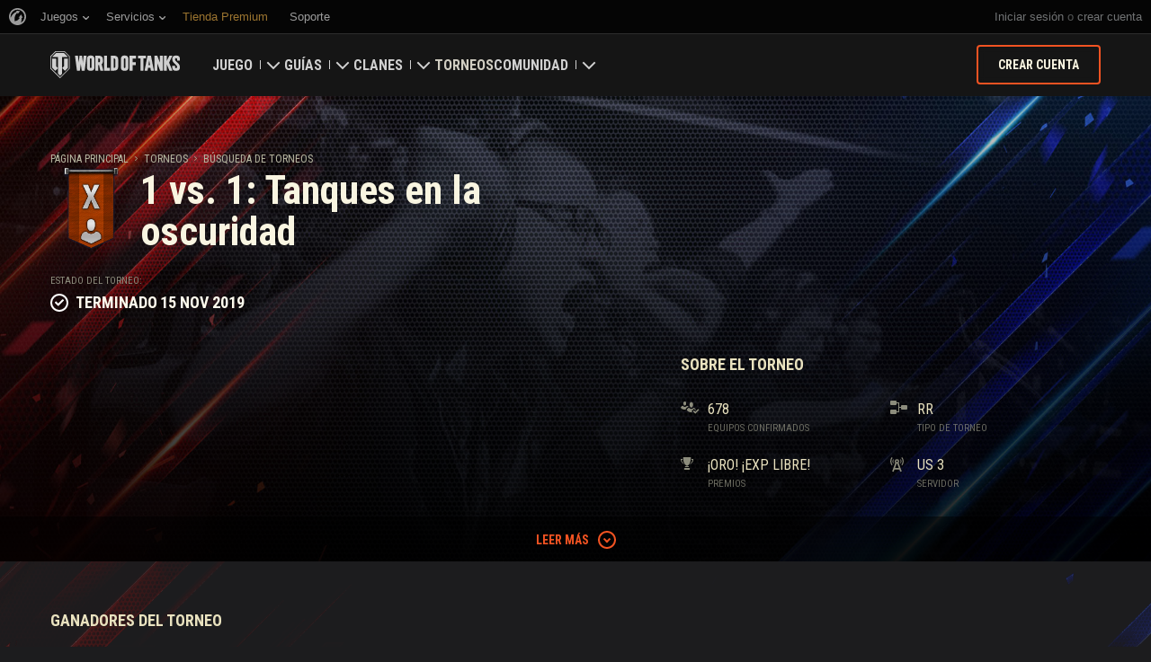

--- FILE ---
content_type: text/html; charset=utf-8
request_url: https://worldoftanks.com/es-ar/tournaments/1000001166/
body_size: 20897
content:
<!DOCTYPE html>
<html lang="es-ar" data-global-crop-class="global-crop" data-sidebar-mobile-class="crop-mobile" >
<head>
    
<script>window.dataLayer = window.dataLayer || []; window.dataLayer.push({ S_Prod_Name: 'wot', S_Prod_Type: 'portal', S_Prod_Realm: 'us', S_Prod_Lang: 'es-ar', S_Prod_Lptype: 'portal' });</script>

    
        
    <script
        type="text/javascript"
        src="https://cdn.cookielaw.org/consent/a6f6b20d-7c49-4c88-909c-989b1e6591db/OtAutoBlock.js"
    ></script>
    <script
        src="https://cdn.cookielaw.org/scripttemplates/otSDKStub.js"
        data-document-language="true"
        data-domain-script="a6f6b20d-7c49-4c88-909c-989b1e6591db"
    ></script>
    
    <script>
        (function() {
            var checkId = setInterval(function() {
                if (showOneTrustSdkButton()) {
                    clearInterval(checkId);
                }
            }, 500);

            function showOneTrustSdkButton() {
                if (!window.OneTrust) {
                    return;
                }
                var onetrustLink = document.querySelector('.js-onetrust-link');
                if (!onetrustLink) {
                    return;
                }
                onetrustLink.classList.remove(onetrustLink.dataset.hiddenClass);
                return true;
            }
        })();
    </script>

    
    
    
    <!-- Google Tag Manager -->
    <script>(function(w,d,s,l,i){w[l]=w[l]||[];w[l].push({'gtm.start':
    new Date().getTime(),event:'gtm.js'});var f=d.getElementsByTagName(s)[0],
    j=d.createElement(s),dl=l!='dataLayer'?'&l='+l:'';j.async=true;j.src=
    'https://www.googletagmanager.com/gtm.js?id='+i+dl;f.parentNode.insertBefore(j,f);
    })(window,document,'script','dataLayer','GTM-58QVDL8');</script>
    <!-- End Google Tag Manager -->
    
    <!-- Google Tag Manager -->
    <script>(function(w,d,s,l,i){w[l]=w[l]||[];w[l].push({'gtm.start':
    new Date().getTime(),event:'gtm.js'});var f=d.getElementsByTagName(s)[0],
    j=d.createElement(s),dl=l!='dataLayer'?'&l='+l:'';j.async=true;j.src=
    'https://www.googletagmanager.com/gtm.js?id='+i+dl;f.parentNode.insertBefore(j,f);
    })(window,document,'script','dataLayer','GTM-5ZLQ');</script>
    <!-- End Google Tag Manager -->
    

    
    <meta http-equiv="Content-type" content="text/html; charset=utf-8" />
    <meta http-equiv="X-UA-Compatible" content="IE=edge" />
    <title>1 vs. 1: Tanques en la oscuridad</title>
        <!--[if IE]>
            <script type="text/javascript">
                window.location = '/es-ar/old-browsers/';
            </script>
        -->
        <script type="text/javascript">
            if (window.document.documentMode) {
                window.location = '/es-ar/old-browsers/';
            }
        </script>
    <link rel="icon" type="image/png" href="//na-wotp.wgcdn.co/static/6.13.1_5ba0d8/wotp_static/img/core/frontend/scss/common/img/favicon-16x16.png" sizes="16x16">
    <link rel="icon" type="image/png" href="//na-wotp.wgcdn.co/static/6.13.1_5ba0d8/wotp_static/img/core/frontend/scss/common/img/favicon-32x32.png" sizes="32x32">
    <link rel="icon" type="image/png" href="//na-wotp.wgcdn.co/static/6.13.1_5ba0d8/wotp_static/img/core/frontend/scss/common/img/favicon-96x96.png" sizes="96x96">
    <link rel="icon" type="image/png" href="//na-wotp.wgcdn.co/static/6.13.1_5ba0d8/wotp_static/img/core/frontend/scss/common/img/favicon-192x192.png" sizes="192x192">
    <link rel="apple-touch-icon" sizes="60x60" href="//na-wotp.wgcdn.co/static/6.13.1_5ba0d8/wotp_static/img/core/frontend/scss/common/img/apple-touch-icon-60x60.png">
    <link rel="apple-touch-icon" sizes="120x120" href="//na-wotp.wgcdn.co/static/6.13.1_5ba0d8/wotp_static/img/core/frontend/scss/common/img/apple-touch-icon-120x120.png">
    <link rel="apple-touch-icon" sizes="180x180" href="//na-wotp.wgcdn.co/static/6.13.1_5ba0d8/wotp_static/img/core/frontend/scss/common/img/apple-touch-icon-180x180.png">
    <link rel="mask-icon" href="//na-wotp.wgcdn.co/static/6.13.1_5ba0d8/wotp_static/img/core/frontend/scss/common/img/safari-pinned-16x16.svg" color="#474747">
    <meta name="theme-color" content="#1c1c1e">

    
        
            

            <script type="application/ld+json">
            {
                "@context": "http://schema.org",
                "@type": "ItemList",
                "itemListElement": [
                    
                        
                            {
                                "@type": "SiteNavigationElement",
                                "position": 1,
                                "name": "Juego",
                                "url": "/es-ar/game/"
                            },
                        
                    
                        
                            {
                                "@type": "SiteNavigationElement",
                                "position": 2,
                                "name": "Guías",
                                "url": "/es-ar/content/guide/"
                            },
                        
                    
                        
                            {
                                "@type": "SiteNavigationElement",
                                "position": 3,
                                "name": "Clanes",
                                "url": "/es-ar/clanwars/?link_place=wotp_link_main-menu"
                            },
                        
                    
                        
                            {
                                "@type": "SiteNavigationElement",
                                "position": 4,
                                "name": "Torneos",
                                "url": "/es-ar/tournaments/"
                            },
                        
                    
                        
                    
                        
                            {
                                "@type": "SiteNavigationElement",
                                "position": 6,
                                "name": "Comunidad",
                                "url": "/es-ar/community/"
                            }
                        
                    
                ]
            }
            </script>
        
    

    
        <link rel="sitemap" href="/sitemap.xml">
    

    
    
    
    <meta name="Description" content=". Requisitos para las descripciones de torneos y recompensas. Equipos y formaciones, vehículos, y mapas en el torneo" />

    
    
    
    

    <meta property="og:url" content="https://worldoftanks.com/es-ar/tournaments/1000001166/"/>
    <meta property="og:site_name" content="World of Tanks"/>
    
    <meta property="og:image" content="https://tms-static-na.gcdn.co/tfiles/b/c/1127eee3dd363ec99bdd1d360414c9.png"/>
    <meta name="thumbnail" content="https://tms-static-na.gcdn.co/tfiles/b/c/1127eee3dd363ec99bdd1d360414c9.png" />
    <meta property="og:title" content=" 1 vs. 1: Tanques en la oscuridad"/>
    <meta property="og:description" content="1 vs. 1: Tanques en la oscuridad"/>

    <meta name="twitter:card" content="summary_large_image"/>  <!-- Тип окна -->
    <meta name="twitter:title" content=" 1 vs. 1: Tanques en la oscuridad">
    <meta name="twitter:description" content="1 vs. 1: Tanques en la oscuridad"/>
    <meta name="twitter:image:src" content="https://tms-static-na.gcdn.co/tfiles/b/c/1127eee3dd363ec99bdd1d360414c9.png"/>
    <meta name="twitter:url" content="https://worldoftanks.com/es-ar/tournaments/1000001166/"/>


    
        <meta content="width=device-width, initial-scale=1.0, maximum-scale=1.0, user-scalable=0" name="viewport">
    
    <meta content="unsafe-url" id="mref" name="referrer" />
    <link rel="canonical" href="https://worldoftanks.com/es-ar/tournaments/1000001166/" />

    
    
    

    

    
        
    
    
        
            <link href="https://fonts.googleapis.com/css?family=Roboto+Condensed:400,700%7CRoboto:400,700,900&amp;subset=cyrillic,cyrillic-ext,greek,greek-ext,latin-ext,vietnamese" rel="stylesheet">
        

        <link rel="stylesheet" type="text/css" href="//na-wotp.wgcdn.co/static/6.13.1_5ba0d8/wotp_static/css/main.css" media="screen" id="screenview" />

        
    

    <script>
        WG = window.WG || {};
        WG.vars = WG.vars || {};
    </script>
    
    <script>
            WG.vars.COMMON_MENU_ENABLED = true;
            WG.vars.COMMON_MENU_LOADER_TIMEOUT = 3000;
            WG.vars.COMMON_MENU_COOKIE_PATH = '/';
            WG.vars.COMMON_MENU_COOKIE_PREFIX = 'cm.options.';
    </script>
    <script async charset="utf-8" type="text/javascript" id="common_menu_loader" src="//cdn-cm.wgcdn.co/loader.min.js"
        data-service="ptl"
	data-project="wot"
	data-realm="us"
	data-language="es_AR"
	data-backend_url="//cm-us.wargaming.net"
	data-token_url="/commonmenu/token/"
	data-login_url="/auth/oid/new/"
	data-logout_url="/"
	data-registration_url="/"
	data-incomplete_profile_url="https://na.wargaming.net/personal/"
	data-content_layout_max_width="1440"
	data-user_id=""
	data-user_name=""
    ></script>
    

    <script>
    window.Settings = window.Settings || {};
    window.Settings.SITE_PATH = "/";

    wgsdk = window.wgsdk || {};
    wgsdk.vars = wgsdk.vars || {};

    wgsdk.vars.ACCOUNT_AJAX_INFO_URL = "/ajax_info/";
    wgsdk.vars.ACCOUNT_INFO_COOKIE_NAME = 'WGAI';
    wgsdk.vars.CURRENT_REQUEST_LANGUAGE = 'es-ar';
    wgsdk.vars.CURRENT_REALM = 'us';

    wgsdk.vars.DATE_DELIMITER = "/";
    wgsdk.vars.DATE_FORMAT = "dmY";
    wgsdk.vars.TIME_DELIMITER = ":";
    wgsdk.vars.THOUSAND_SEPARATOR = ".";
    wgsdk.vars.JS_TRUSTED_ROOTS = [];

    wgsdk.vars.AUTH_CONFIRMATION_URL = "/auth/oid/confirm/";



wgsdk.vars.WGCC_FE_URL = 'https://na.wargaming.net/clans/';
wgsdk.vars.WGCC_FE_CLAN_URL = 'https://na.wargaming.net/clans/wot/clan_id/?utm_campaign=wot-portal&utm_medium=link&utm_source=main-menu';


    wgsdk.vars.CLANWARS_SECOND_GLOBALMAP_INTERGATION_ENABLED = true;

</script>


    <script src="//na-wotp.wgcdn.co/static/6.13.1_5ba0d8/portal/js/plugins/jquery/jquery-2.2.4.min.js"></script>
    <script src="//na-wotp.wgcdn.co/static/6.13.1_5ba0d8/portal/js/plugins/lodash/lodash.min.js"></script>
    <script src="//na-wotp.wgcdn.co/static/6.13.1_5ba0d8/portal/js/plugins/uri/URI.min.js"></script>
    <script src="//na-wotp.wgcdn.co/static/6.13.1_5ba0d8/portal/js/plugins/amplify/amplify.core.min.js"></script>
    <script src="//na-wotp.wgcdn.co/static/6.13.1_5ba0d8/portal/js/plugins/amplify/amplify.store.min.js"></script>


<script src="//na-wotp.wgcdn.co/static/6.13.1_5ba0d8/portal/js/plugins/jquery/jquery.cookie.js"></script>

<script src="//na-wotp.wgcdn.co/static/6.13.1_5ba0d8//portal/i18n/es-ar.js"></script>
<script src="//na-wotp.wgcdn.co/static/6.13.1_5ba0d8/wgportalsdk/js/i18n_resources.js"></script>

<script src="//na-wotp.wgcdn.co/static/6.13.1_5ba0d8/portal/js/wgsdk.js"></script>
<script src="//na-wotp.wgcdn.co/static/6.13.1_5ba0d8/portal/js/wgsdk.time.js"></script>
<script src="//na-wotp.wgcdn.co/static/6.13.1_5ba0d8/portal/js/resolution_manager.js"></script>
<script src="//na-wotp.wgcdn.co/static/6.13.1_5ba0d8/portal/js/crop_manager.js"></script>
<script src="//na-wotp.wgcdn.co/static/6.13.1_5ba0d8/portal/js/page_wrapper_manager.js"></script>
<script src="//na-wotp.wgcdn.co/static/6.13.1_5ba0d8/portal/js/helper.js"></script>
<script src="//na-wotp.wgcdn.co/static/6.13.1_5ba0d8/portal/js/platform_manager.js"></script>
<script src="//na-wotp.wgcdn.co/static/6.13.1_5ba0d8/menubuilder/main_menu.js"></script>

<script src="//na-wotp.wgcdn.co/static/6.13.1_5ba0d8/portal/js/wgsdk.forms.js"></script>



<script src="//na-wotp.wgcdn.co/static/6.13.1_5ba0d8/portal/js/wgsdk.account_info.js"></script>


    <script type="text/javascript" src="//na-wotp.wgcdn.co/static/6.13.1_5ba0d8/csrf/js/csrf.js"></script>



    <script type="text/javascript">
        $(function() {
            csrf.init({
                COOKIE_NAME: "csrftoken",
                COOKIE_URL: "/set_csrf_cookie/"
            });

            window.Settings = window.Settings || {};
            window.Settings.CSRF_TOKEN = csrf.token;
        })
    </script>

<script src="//na-wotp.wgcdn.co/static/6.13.1_5ba0d8/portal/js/plugins/porthole/porthole.min.js"></script>
<script src="//na-wotp.wgcdn.co/static/6.13.1_5ba0d8/jsbase/js/scripts.js"></script>

<script>
        window.Settings.HOME_URL = "/es-ar/";
    </script>
<script type="text/javascript">
(function(window) {
    window.Settings = window.Settings || {};
    window.Settings.AuthenticationSSO = {"isAuthenticated": 0, "attemptImmediateCookie": {"name": "ptl_auth_sso_attempt_immediate", "path": "/", "domain": ".worldoftanks.com", "samesite": "none", "secure": true}, "checkIsAuthenticated": false, "signinJsonpCallbackParameter": "callback", "signinJsonpUrl": "https://na.wargaming.net/id/sso/signin/jsonp/", "signinMode": "notification"};
})(window);
</script>
<script type="text/javascript">
(function(window) {
    window.Settings = window.Settings || {};
    window.Settings.AuthenticationBase = {
        'ErrorCodeUnauthorized': 401
    };
})(window);
</script>
<script type="text/javascript">
(function(window) {
    window.Settings = window.Settings || {};
    window.Settings.AuthenticationOID = {"LogoutUrl": "/auth/notify/signout/", "LogoutErrorRedirectUrl": "/es-ar/", "OpenIdVerifyUrl": "https://worldoftanks.com/auth/oid/verify/", "OpenIdVerifyImmediateUrl": "https://worldoftanks.com/auth/oid/verify/immediate/", "OpenIdProcessStatusUrlTemplate": "/auth/oid/process/status/<%= token %>/", "OpenIdProcessTokenQueryParameter": "openid_process_token", "OpenIdTrustRootUseCurrentHost": false};
})(window);
</script>
<script type="text/javascript" charset="utf-8" src="//na-wotp.wgcdn.co/static/6.13.1_5ba0d8/authenticationoid/js/openid.js"></script>



    
        
            
    
    <script src="//na-wotp.wgcdn.co/static/6.13.1_5ba0d8/portal/js/geoip/region_widget.js"></script>
    



    
    <script>
        $(function(){
            var botPattern = '(Googlebot|Bingbot|DuckDuckBot|Baiduspider|YandexBot|facebot|ia_archiver|Google Page Speed Insights|crawler|spider|robot|facebookexternalhit|heritrix)',
                regExp = new RegExp(botPattern, 'i');

            if (navigator && !regExp.test(navigator.userAgent)) {
                new RegionWidget('challenge', '/geoip/region_widget/', 'popup');
            }
        });
    </script>
    


        
    

    
        <script>
    var PENDING_OPERATION_JAVASCRIPT_TIMEOUT = 15,
        IFRAME_PROXY = 'https://worldoftanks.com/utils/ssl_proxy/';
</script>

<script src="//na-wotp.wgcdn.co/static/6.13.1_5ba0d8/portal/js/plugins/modernizr/modernizr.js"></script>

<script src="//na-wotp.wgcdn.co/static/6.13.1_5ba0d8/portal/js/plugins/jquery/jquery.mousewheel.js"> </script>


<script src="//na-wotp.wgcdn.co/static/6.13.1_5ba0d8/common/wot_hl_common.js"></script>

<script src="//na-wotp.wgcdn.co/static/6.13.1_5ba0d8/common/tooltips.js"></script>

<script src="//na-wotp.wgcdn.co/static/6.13.1_5ba0d8/common/wg_bg_parallax.js"></script>

<script src="//na-wotp.wgcdn.co/static/6.13.1_5ba0d8/portal/js/init_cookie_referrer.js"></script>
<script src="//na-wotp.wgcdn.co/static/6.13.1_5ba0d8/portal/js/plugins/iscroll/iscroll.min.js"></script>




        
    

    

    
        <script type="text/javascript">
            var NEWBIE_LIFETIME_COOKIE_NAME = 'newbie_lifetime',
                NEWBIE_SESSION_COOKIE_NAME = 'newbie_session',
                NEWBIE_LIFETIME_COOKIE_EXPIRATION_PERIOD = 1000,
                VETERAN_COOKIE_NAME = 'uvt',
                VETERAN_COOKIE_EXPIRATION_PERIOD = 365;
        </script>
        <script type="text/javascript" src="//na-wotp.wgcdn.co/static/6.13.1_5ba0d8/portal/js/user_recognition.js"></script>
    
    

    
    
        

        <script type="application/ld+json">
            {
                "@context": "https://schema.org",
                "@type": "Event",
                "name": "1 vs. 1: Tanques en la oscuridad",
                "startDate": "2019-11-15T05:10:00Z",
                "endDate": "2019-11-15T07:10:00Z",
                "eventStatus": "https://schema.org/EventScheduled",
                "eventAttendanceMode": "https://schema.org/OnlineEventAttendanceMode",
                "location": 
                    {
                        "@type": "VirtualLocation",
                        "url": "https://worldoftanks.com"
                    },
                "image": 
                    [ 
                        "https://worldoftanks.com/static/6.13.1_5ba0d8/common/img/wot_artboard.png"
                    ],
                
                "organizer": 
                    {
                        "@type": "Organization",
                        "name": "Wargaming.NET",
                        "url": "https://wargaming.net/"
                    }
            }
        </script>
        <script type="application/ld+json">
            
            
    {
        "@context": "https://schema.org",
        "@type": "BreadcrumbList",
        "itemListElement":
            [
                {
                    "@type": "ListItem",
                    "position": 1,
                    "item":
                        {
                            "@id": "https://worldoftanks.com/es\u002Dar/",
                            "name": "Página Principal"
                        }
                }
                
                    ,
                    
                        {
                            "@type": "ListItem",
                            "position": 2,
                            "item":
                                {
                                    "@id": "https://worldoftanks.com/es\u002Dar/tournaments/",
                                    "name": "Torneos"
                                }
                        }, 
                    
                        {
                            "@type": "ListItem",
                            "position": 3,
                            "item":
                                {
                                    "@id": "https://worldoftanks.com/es\u002Dar/tournaments/all/",
                                    "name": "Búsqueda de Torneos"
                                }
                        }
                    
                
            ]
    }

        </script>
    

</head>

   
    <body class="reg-USA lang-es-ar" data-popup-visible="crop" data-sidebar-mobile-class="crop-mobile" data-overlay-show-class="overlay__show">

    
    
    <!-- Google Tag Manager (noscript) -->
    <noscript><iframe src="https://www.googletagmanager.com/ns.html?id=GTM-58QVDL8&S_Prod_Name=wot&S_Prod_Type=portal&S_Prod_Realm=us&S_Prod_Lang=es-ar&S_Prod_Lptype=portal"
    height="0" width="0" style="display:none;visibility:hidden"></iframe></noscript>
    <!-- End Google Tag Manager (noscript) -->
    
    <!-- Google Tag Manager (noscript) -->
    <noscript><iframe src="https://www.googletagmanager.com/ns.html?id=GTM-5ZLQ&S_Prod_Name=wot&S_Prod_Type=portal&S_Prod_Realm=us&S_Prod_Lang=es-ar&S_Prod_Lptype=portal"
    height="0" width="0" style="display:none;visibility:hidden"></iframe></noscript>
    <!-- End Google Tag Manager (noscript) -->
    


    

    

<div class="page-wrapper js-page-wrapper  " data-popup-mobile-hidden="page-wrapper__hidden">
    <div class="page-wrapper_inner">
        
        
            <div class="sparkles sparkles__double-bg sparkles__tournaments"></div>
        
        <div class="menus-wrapper">
            
                <div class="cm-holder js-commonmenu-holder" data-nosnippet>
                    
                        <!-- common_menu: start -->
<div id="common_menu">
    <noscript>
        <div id="common_menu_frame_wrap">
            <iframe id="common_menu_frame" src="//cm-us.wargaming.net/frame?service=ptl&project=wot&realm=us&language=es_AR&backend_url=%2F%2Fcm-us.wargaming.net&token_url=%2Fcommonmenu%2Ftoken%2F&login_url=%2Fauth%2Foid%2Fnew%2F&logout_url=%2F&registration_url=%2F&incomplete_profile_url=https%3A%2F%2Fna.wargaming.net%2Fpersonal%2F&content_layout_max_width=1440"></iframe>
        </div>
    </noscript>
</div>
<!-- common_menu: end -->


<script type="text/javascript" content="utf-8">
    if (WG.vars.COMMON_MENU_ENABLED && WG.CommonMenu) {
        WG.CommonMenu.trigger('holder_ready');
    }
</script>
    <div id="js-common-menu-fallback" class="commonmenu-fallback" data-visible-class="commonmenu-fallback__visible">
        

<script>
wgsdk.vars.DEFAULT_LANGUAGE = 'en';
wgsdk.vars.ALL_LANGUAGES = {"ru": "\u0420\u0443\u0441\u0441\u043a\u0438\u0439", "en": "English", "pl": "Polski", "de": "Deutsch", "fr": "Fran\u00e7ais", "es": "Espa\u00f1ol", "it": "Italiano", "tr": "T\u00fcrk\u00e7e", "cs": "\u010ce\u0161tina", "hu": "Magyar", "pt-br": "Portugu\u00eas", "vi": "Ti\u1ebfng Vi\u1ec7t", "zh-sg": "\u7b80\u4f53\u4e2d\u6587\uff08\u65b0\u52a0\u5761)", "zh-cn": "\u4e2d\u6587", "th": "\u0e44\u0e17\u0e22", "zh-tw": "\u7e41\u9ad4\u4e2d\u6587", "ja": "\u65e5\u672c\u8a9e", "ko": "\ud55c\uad6d\uc5b4", "es-ar": "Espa\u00f1ol \u2014 Am\u00e9rica Latina", "uk": "\u0423\u043a\u0440\u0430\u0457\u043d\u0441\u044c\u043a\u0430"};
wgsdk.vars.FRONTEND_LANGUAGES = {"en": "English", "pt-br": "Portugu\u00eas", "es-ar": "Espa\u00f1ol"};

wgsdk.vars.LANG_NAME_KEY = 'LANG_NAME_KEY';
wgsdk.vars.LANG_CODE_KEY = 'LANG-CODE-KEY';
wgsdk.vars.SPA_ID_KEY = '123456';
wgsdk.vars.NICKNAME_KEY = 'NICKNAME_KEY';
wgsdk.vars.LANG_COOKIE_NAME = 'hllang';


</script>


<script>


wgsdk.vars.REGISTRATION_URL = 'http://cpm.wargaming.net/r3fvksbt/?pub_id=cmenu_';


</script>


<ul class="commonmenu-fallback_list" id="js-sdk_top_right_menu">

    

    


    <li id="js-auth-wrapper" style="display:none">
        <span class="commonmenu-fallback_text js-common-menu-fallback-error" style="display: none;">Error al iniciar sesión.</span>
        <div class="commonmenu-fallback_loader js-common-menu-fallback-loader" style="display: none;"></div>

        <span class="commonmenu-fallback_text">
            <a class="js-auth-openid-link commonmenu-fallback_link" data-next-url="/es-ar/tournaments/1000001166/" href="/auth/oid/new/?next=/es-ar/tournaments/1000001166/">
            <span>Acceder</span>
            </a>

            <span class="js-registration_url" style="display: none">
                o <a href="" class="js-referer js-common-menu-fallback-register commonmenu-fallback_link" >crear una cuenta</a>
            </span>
        </span>

    </li>

    <li id="js-auth-wrapper-nickname" style="display:none">

        <span class="commonmenu-fallback_text">

            
            <a class="js-my_profile_link js-my_profile_nickname commonmenu-fallback_link" href="/es-ar/community/accounts/show/me/" data-full_link="/es-ar/community/accounts/123456-NICKNAME_KEY/">
                Mi Perfil
            </a>
            

        </span>
        <span class="commonmenu-fallback_text">
            <a href="#" class="js-auth-logout-link commonmenu-fallback_link" data-return-to="https://worldoftanks.com/es-ar/tournaments/1000001166/">Salir</a>
        </span>

    </li>
</ul>
    </div>
                    
                </div>
                <script type="text/javascript" src="//na-wotp.wgcdn.co/static/6.13.1_5ba0d8/portal/js/menu_loader.js"></script>
            
            
                <nav class="nav">
    <a class="nav_item nav_item__wot" href="/">World of Tanks</a>
    
        <a class="nav_item nav_item__menu js-mobile-mainmenu-link" href="#">Menú</a>
    
</nav>


<div class="nav-wrapper  js-mainmenu-wrapper"
     data-mobile-menu-opened-class="nav-wrapper__open"
     data-mobile-menu-crop-class="mobile-menu-crop"
     data-scroll-bottom-class="nav-wrapper__bottom"
     data-scroll-bottom-initial-class="nav-wrapper__bottom-initial"
     data-scroll-top-class="nav-wrapper__top"
     data-scroll-top-initial-class="nav-wrapper__top-initial">

    <div class="nav-wrapper_holder js-nav-wrapper-holder" data-just-closed-class="nav-wrapper_holder__just-closed">
        <ul class="nav-submenu">
            <li class="js-mainmenu-item nav-submenu_item nav-submenu_item__wot" data-opened-class="nav-submenu_item__open">
                <a class="nav-submenu_link ga4_main-menu" href="/"></a>
                <div class="nav-submenu_close js-mobile-mainmenu-close-link">Cerrar</div>
            </li>
            
                
                <li class="js-mainmenu-item nav-submenu_item   " data-opened-class="nav-submenu_item__open">
                    
                        <div class="nav-submenu_link-wrapper js-mainmenu-arrow">
                            <a href="/es-ar/game/" class="nav-submenu_link js-mainmenu-link ga4_main-menu">Juego</a>
                            <div class="nav-submenu_delimer"></div>
                            <div class="nav-submenu_arrow"></div>
                        </div>
                        <div class="nav-detail">
                            <ul class="nav-detail_list">
                                
                                    <li class="nav-detail_item ">
                                        <a  class="nav-detail_link js-portal-menu-link-text ga4_main-menu" href="/es-ar/game/download/">Descargar ahora</a>
                                    </li>
                                
                                    <li class="nav-detail_item ">
                                        <a  class="nav-detail_link js-portal-menu-link-text ga4_main-menu" href="/es-ar/news/">Noticias</a>
                                    </li>
                                
                                    <li class="nav-detail_item ">
                                        <a  class="nav-detail_link js-portal-menu-link-text ga4_main-menu" href="/es-ar/content/docs/release_notes/">Actualizaciones</a>
                                    </li>
                                
                                    <li class="nav-detail_item ">
                                        <a  class="nav-detail_link js-portal-menu-link-text ga4_main-menu" href="/news/general-news/referral-program-2-0-start/">Recomendar a un amigo</a>
                                    </li>
                                
                                    <li class="nav-detail_item ">
                                        <a  class="nav-detail_link js-portal-menu-link-text ga4_main-menu" href="/es-ar/tankopedia/">Tankopedia</a>
                                    </li>
                                
                                    <li class="nav-detail_item ">
                                        <a  class="nav-detail_link js-portal-menu-link-text ga4_main-menu" href="/es-ar/content/music/">Música</a>
                                    </li>
                                
                            </ul>
                        </div>
                    
                </li>
                
            
                
                <li class="js-mainmenu-item nav-submenu_item   " data-opened-class="nav-submenu_item__open">
                    
                        <div class="nav-submenu_link-wrapper js-mainmenu-arrow">
                            <a href="/es-ar/content/guide/" class="nav-submenu_link js-mainmenu-link ga4_main-menu">Guías</a>
                            <div class="nav-submenu_delimer"></div>
                            <div class="nav-submenu_arrow"></div>
                        </div>
                        <div class="nav-detail">
                            <ul class="nav-detail_list">
                                
                                    <li class="nav-detail_item ">
                                        <a  class="nav-detail_link js-portal-menu-link-text ga4_main-menu" href="/es-ar/content/guide/newcomers-guide/">Guía para recién llegados</a>
                                    </li>
                                
                                    <li class="nav-detail_item ">
                                        <a  class="nav-detail_link js-portal-menu-link-text ga4_main-menu" href="/es-ar/content/guide/general/">Guía general</a>
                                    </li>
                                
                                    <li class="nav-detail_item ">
                                        <a  class="nav-detail_link js-portal-menu-link-text ga4_main-menu" href="/es-ar/content/guide/wot_economy/">Economía del juego</a>
                                    </li>
                                
                                    <li class="nav-detail_item ">
                                        <a  class="nav-detail_link js-portal-menu-link-text ga4_main-menu" href="/es-ar/content/guide/account_security/">Seguridad de la cuenta</a>
                                    </li>
                                
                                    <li class="nav-detail_item ">
                                        <a  class="nav-detail_link js-portal-menu-link-text ga4_main-menu" href="/es-ar/content/guide/general/achievements/">Logros</a>
                                    </li>
                                
                                    <li class="nav-detail_item ">
                                        <a  class="nav-detail_link js-portal-menu-link-text ga4_main-menu" href="/es-ar/content/guide/fair_play/">Política de juego limpio</a>
                                    </li>
                                
                                    <li class="nav-detail_item ">
                                        <a  class="nav-detail_link js-portal-menu-link-text ga4_main-menu" href="/es-ar/content/guide/general/wgc_guide/">Game Center de Wargaming.net</a>
                                    </li>
                                
                                    <li class="nav-detail_item ">
                                        <a  class="nav-detail_link js-portal-menu-link-text ga4_main-menu" href="/es-ar/content/guide/twitch-drops/">Guía de drops de Twitch</a>
                                    </li>
                                
                            </ul>
                        </div>
                    
                </li>
                
            
                
                <li class="js-mainmenu-item nav-submenu_item   " data-opened-class="nav-submenu_item__open">
                    
                        <div class="nav-submenu_link-wrapper js-mainmenu-arrow">
                            <a href="/es-ar/clanwars/?link_place=wotp_link_main-menu" class="nav-submenu_link js-mainmenu-link ga4_main-menu">Clanes</a>
                            <div class="nav-submenu_delimer"></div>
                            <div class="nav-submenu_arrow"></div>
                        </div>
                        <div class="nav-detail">
                            <ul class="nav-detail_list">
                                
                                    <li class="nav-detail_item nav-detail_item__hidden js-portal-menu-clans-index-link">
                                        <a  target="_blank" rel="noopener"  class="nav-detail_link js-portal-menu-link-text ga4_main-menu" href="https://na.wargaming.net/clans/wot/?link_place=wotp_link_main-menu">Portal del clan</a>
                                    </li>
                                
                                    <li class="nav-detail_item nav-detail_item__hidden js-portal-menu-clan-link">
                                        <a  target="_blank" rel="noopener"  class="nav-detail_link js-portal-menu-link-text ga4_main-menu" href="https://na.wargaming.net/clans/wot/clan_id/?link_place=wotp_link_main-menu">Mi clan</a>
                                    </li>
                                
                                    <li class="nav-detail_item ">
                                        <a  target="_blank" rel="noopener"  class="nav-detail_link js-portal-menu-link-text ga4_main-menu" href="https://na.wargaming.net/clans/wot/leaderboards/?link_place=wotp_link_main-menu">Clasificación de Clanes</a>
                                    </li>
                                
                                    <li class="nav-detail_item ">
                                        <a  target="_blank" rel="noopener"  class="nav-detail_link js-portal-menu-link-text ga4_main-menu" href="https://na.wargaming.net/globalmap/?link_place=wotp_link_main-menu">Mapa Global</a>
                                    </li>
                                
                                    <li class="nav-detail_item ">
                                        <a  class="nav-detail_link js-portal-menu-link-text ga4_main-menu" href="/es-ar/clanwars/strongholds/">Fortaleza</a>
                                    </li>
                                
                            </ul>
                        </div>
                    
                </li>
                
            
                
                <li class="js-mainmenu-item nav-submenu_item nav-submenu_item__active nav-submenu_item__current " data-opened-class="nav-submenu_item__open">
                    
                        <a
                            
                            href="/es-ar/tournaments/"
                            class="nav-submenu_link ga4_main-menu">
                            Torneos
                        </a>
                    
                </li>
                
            
                
            
                
                <li class="js-mainmenu-item nav-submenu_item   " data-opened-class="nav-submenu_item__open">
                    
                        <div class="nav-submenu_link-wrapper js-mainmenu-arrow">
                            <a href="/es-ar/community/" class="nav-submenu_link js-mainmenu-link ga4_main-menu">Comunidad</a>
                            <div class="nav-submenu_delimer"></div>
                            <div class="nav-submenu_arrow"></div>
                        </div>
                        <div class="nav-detail">
                            <ul class="nav-detail_list">
                                
                                    <li class="nav-detail_item ">
                                        <a  class="nav-detail_link js-portal-menu-link-text ga4_main-menu" href="/es-ar/community/accounts/show/me/">Mi perfil</a>
                                    </li>
                                
                                    <li class="nav-detail_item ">
                                        <a  class="nav-detail_link js-portal-menu-link-text ga4_main-menu" href="/es-ar/community/accounts/">Buscar jugadores</a>
                                    </li>
                                
                                    <li class="nav-detail_item ">
                                        <a  class="nav-detail_link js-portal-menu-link-text ga4_main-menu" href="/es-ar/ratings/">Clasificaciones</a>
                                    </li>
                                
                                    <li class="nav-detail_item ">
                                        <a  target="_blank" rel="noopener"  class="nav-detail_link js-portal-menu-link-text ga4_main-menu" href="https://discord.gg/world-of-tanks">Discord</a>
                                    </li>
                                
                                    <li class="nav-detail_item ">
                                        <a  target="_blank" rel="noopener"  class="nav-detail_link js-portal-menu-link-text ga4_main-menu" href="https://wgmods.net/?link_place=wotp_link_main-menu">Centro de mods</a>
                                    </li>
                                
                                    <li class="nav-detail_item ">
                                        <a  class="nav-detail_link js-portal-menu-link-text ga4_main-menu" href="/es-ar/media/">Media</a>
                                    </li>
                                
                                    <li class="nav-detail_item ">
                                        <a  class="nav-detail_link js-portal-menu-link-text ga4_main-menu" href="/es-ar/content/contributors/">Contribuyentes de la comunidad</a>
                                    </li>
                                
                            </ul>
                        </div>
                    
                </li>
                
            
        </ul>
        <div class="nav-wrapper_side-container">
            
                
                    <div class="nav-wrapper_buttons js-menu-side-button" data-hidden-class="nav-wrapper_buttons__hidden">
                        
                            
                                <div class="nav-wrapper_side-button js-menu-side-button-wrapper-desktop" style="display: flex;">
                                    <a class="big-button big-button__small big-button__secondary js-referer js-menu-side-button-register ga4_main-menu" href="http://red.wargaming.net/r3fvksbt/" data-secondary-class="big-button__secondary">
                                        <span class="big-button_text">Crear cuenta</span>
                                    </a>
                                </div>
                            
                            
                                <div class="nav-wrapper_side-button js-menu-side-button-wrapper-mobile">
                                    <a class="big-button big-button__small big-button__secondary js-referer js-menu-side-button-register ga4_main-menu" href="http://red.wargaming.net/r3fvksbt/">
                                        <span class="big-button_text">Crear cuenta</span>
                                    </a>
                                </div>
                            
                        
                    </div>
                
            
        </div>
    </div>
</div>
            
        </div>

        <div class="content-wrapper  ">
            
            
                
    
                
    <script type="text/javascript">
    
    
    
    var TOURNAMENTS_FE_URLS = {
            "REGISTRATION": "/es-ar/tournaments/-FAKE-TOURNAMENT-ID-/registration/",
            "TOURNAMENT_DETAIL": "/es-ar/tournaments/-FAKE-TOURNAMENT-ID-/",
            "TOURNAMENT_TEAM": "/es-ar/tournaments/-FAKE-TOURNAMENT-ID-/team/-FAKE-TEAM-ID-/",
            "EDIT_TEAM": "/es-ar/tournaments/-FAKE-TOURNAMENT-ID-/team/-FAKE-TEAM-ID-/edit/",
            "LOBBY": "/es-ar/tournaments/all/",
            "LANDING": "/es-ar/tournaments/",
            "TEMPLATE_ACCOUNT_URL": "/es-ar/community/accounts/0-FAKE_NAME/"
        },
        DEFAULT_TOURNAMENT_LOGO_URL = "//na-wotp.wgcdn.co/static/6.13.1_5ba0d8/wotp_static/img/tournaments_new/frontend/scss/participant/img/tournament-ico.png",
        TOURNAMENTS_URLS =  {"TOURNAMENT_STATUSES": "https://worldoftanks.com/tmsis/api/v1/tournament_statuses/", "TAGS": "https://worldoftanks.com/tmsis/api/v1/tags/", "BRACKET_TYPES": "https://worldoftanks.com/tmsis/api/v1/bracket_types/", "LANDING": "https://worldoftanks.com/tmsis/api/v1/landing/", "LOBBY": "https://worldoftanks.com/tmsis/api/v1/lobby/", "TOURNAMENT_DETAILS": "https://worldoftanks.com/tmsis/api/v1/tournament/{tournament_id}/", "TOURNAMENT_STATUS": "https://worldoftanks.com/tmsis/api/v1/tournament/{tournament_id}/status/", "TOURNAMENT_OTHER_REGISTRATION_OPTIONS": "https://worldoftanks.com/tmsis/api/v1/tournament/{tournament_id}/other_registration_options/", "TOURNAMENT_PERIPHERIES_REGISTRATION_OPTIONS": "https://worldoftanks.com/tmsis/api/v1/tournament/{tournament_id}/peripheries_registration_options/", "TOURNAMENT_CREATE_TEAM": "https://worldoftanks.com/tmsis/api/v1/tournament/{tournament_id}/create_team/", "TEAM_DETAILS": "https://worldoftanks.com/tmsis/api/v1/tournament/{tournament_id}/team/{team_id}/", "TEAM_PLAYERS": "https://worldoftanks.com/tmsis/api/v1/tournament/{tournament_id}/team/{team_id}/players/", "TRANSFER_CAPTAIN_ROLE": "https://worldoftanks.com/tmsis/api/v1/tournament/{tournament_id}/team/{team_id}/transfer_captain_role/", "REMOVE_PLAYER": "https://worldoftanks.com/tmsis/api/v1/tournament/{tournament_id}/team/{team_id}/remove_player/", "DISBAND_TEAM": "https://worldoftanks.com/tmsis/api/v1/tournament/{tournament_id}/team/{team_id}/disband_team/", "JOIN_TO_TEAM": "https://worldoftanks.com/tmsis/api/v1/tournament/{tournament_id}/team/{team_id}/join_to_team/", "LEAVE_TEAM": "https://worldoftanks.com/tmsis/api/v1/tournament/{tournament_id}/team/{team_id}/leave_team/", "EDIT_TEAM": "https://worldoftanks.com/tmsis/api/v1/tournament/{tournament_id}/team/{team_id}/edit_team/", "CONFIRM_TEAM": "https://worldoftanks.com/tmsis/api/v1/tournament/{tournament_id}/team/{team_id}/confirm_team/", "TOURNAMENT_STAGES": "https://worldoftanks.com/tmsis/api/v1/stages/", "STAGE_GROUPS": "https://worldoftanks.com/tmsis/api/v1/stages/groups/", "STAGE_GROUP": "https://worldoftanks.com/tmsis/api/v1/stages/group/", "GROUP_STANDINGS": "https://worldoftanks.com/tmsis/api/v1/stages/groups/standings/", "GROUP_MATCHES": "https://worldoftanks.com/tmsis/api/v1/stages/groups/matches/", "TOURNAMENT_STANDINGS": "https://worldoftanks.com/tmsis/api/v1/tournament/{tournament_id}/standings/", "TOURNAMENT_TEAMS": "https://worldoftanks.com/tmsis/api/v1/tournament/teams/", "TOURNAMENT_USER_INFO": "https://worldoftanks.com/tmsis/api/v1/tournament/user_info/", "TOURNAMENT_TEAM_PARTICIPATION": "https://worldoftanks.com/tmsis/api/v1/tournament/team/participation/", "BACKEND_TOURNAMENT_DETAIL": "https://worldoftanks.com/tmsis/api/v1/landing/detail/", "BACKEND_TOURNAMENT_TEAM": "https://worldoftanks.com/tmsis/api/v1/landing/tournament_team/"} ,
        REALM_PERIPHERIES_NUM = 3;
</script>
    <script type="text/javascript">
        var START_DATE = '1573513200.0',
            END_DATE = '1573791000.0',
            BRACKET_TYPES = [
  {
    "code": "DE",
    "description": "Eliminaci\u00f3n Doble (ED) \u2014 es un tipo de torneo por eliminaci\u00f3n en el cual un participante es descalificado despu\u00e9s de perder dos enfrentamientos.",
    "draw_managements": [
      "tie_break",
      "give_win_tie_break_owner"
    ],
    "rounds": {
      "list": [
        {
          "code": -1,
          "title": "Final"
        },
        {
          "code": 0,
          "title": "Gran Final"
        },
        {
          "code": 1,
          "title": "Final"
        }
      ],
      "prefix": {
        "loosers": "Ronda de Perdedores",
        "winners": "Ronda de Ganadores"
      }
    },
    "title": "Eliminaci\u00f3n doble"
  },
  {
    "code": "SE",
    "description": "Torneo de eliminaci\u00f3n simple \u2014 es un tipo de torneo por eliminaci\u00f3n donde el perdedor de cada enfrentamiento es eliminado inmediatamente del campeonato o del primer premio del evento.",
    "draw_managements": [
      "tie_break",
      "give_win_tie_break_owner",
      "auto_loss"
    ],
    "rounds": {
      "list": [
        {
          "code": -1,
          "title": "Enfrentamiento por el tercer puesto"
        },
        {
          "code": 1,
          "title": "Final"
        },
        {
          "code": 2,
          "title": "Semifinal"
        },
        {
          "code": 3,
          "title": "Cuartos de Final"
        }
      ],
      "prefix": "Ronda de"
    },
    "title": "Eliminaci\u00f3n simple"
  },
  {
    "code": "RR",
    "description": "Round Robin (RR) \u2014 es un tipo de torneo en el cual todos los participantes se enfrentan a todos los dem\u00e1s concursantes.",
    "draw_managements": [
      "tie_break",
      "give_win_tie_break_owner",
      "keep_draw"
    ],
    "rounds": {
      "list": [],
      "prefix": "Ronda"
    },
    "title": "Round robin"
  }
],
            TOURNAMENT_INFO = {
  "custom_options": [],
  "end_at": 1573801800.0,
  "extra_data": {
    "able_to_create_team": true,
    "allowed_vehicles_tier_from": 10,
    "allowed_vehicles_tier_up_to": 10,
    "bracket_types": [
      {
        "code": "RR",
        "description": "Round Robin (RR) \u2014 es un tipo de torneo en el cual todos los participantes se enfrentan a todos los dem\u00e1s concursantes.",
        "draw_managements": {
          "keep_draw": {
            "code": "keep_draw",
            "title": "Mantener el empate"
          },
          "tie_break": {
            "code": "tie_break",
            "title": "Iniciar un desempate"
          }
        },
        "rounds": {
          "list": [],
          "prefix": "Ronda"
        },
        "title": "Round robin"
      }
    ],
    "game_mode": [
      {
        "code": "domination",
        "title": "Batalla de encuentro"
      }
    ],
    "limits_total_level_from": 10,
    "limits_total_level_up": 10,
    "map_pool": [
      {
        "code": "06_ensk",
        "description": "Una mezcla de ciudad y sus alrededores boscosos, dividido en dos por las v\u00edas del ferrocarril. Planifique sus t\u00e1cticas para aprovechar los cuellos de botella, posicionando sus veh\u00edculos para cubrir los huecos. La artiller\u00eda es ideal para disuadir los avances del enemigo, pero casi no tiene defensa contra los veh\u00edculos enemigos que atacan desde cobertura.",
        "game_modes": {
          "ctf": {
            "code": "ctf",
            "title": "Batalla est\u00e1ndar"
          },
          "domination": {
            "code": "domination",
            "title": "Batalla de encuentro"
          }
        },
        "title": "Ensk"
      }
    ],
    "media_links": [],
    "realm": "us",
    "team_type": null
  },
  "files": {
    "logo_original": "https://tms-static-na.gcdn.co/tfiles/b/c/1127eee3dd363ec99bdd1d360414c9.png"
  },
  "id": 1000001166,
  "is_closed_registration_tag": false,
  "is_featured": false,
  "limitations": {
    "team": {
      "max_size": 1,
      "min_size": 1,
      "tournament_id": 1000001166
    }
  },
  "registration_groups": [
    {
      "id": 1000002829,
      "multiselect": false,
      "system_name": "peripheries",
      "tournament_id": 1000001166,
      "visibility": false
    },
    {
      "id": 1000002830,
      "multiselect": false,
      "system_name": "other",
      "tournament_id": 1000001166,
      "visibility": false
    }
  ],
  "registration_options": [
    {
      "available_from": 1573794600.0,
      "extra_data": {
        "available_from": 1573794600.0
      },
      "id": 1000002212,
      "registration_group_id": 1000002829,
      "system_name": "303",
      "team_max_count": 0,
      "title": "US 3",
      "tournament_id": 1000001166
    }
  ],
  "registrations": [
    {
      "available_from": 1573513200.0,
      "available_till": 1573791000.0,
      "id": 1000000806,
      "is_registered_entities_limit_exceeded": false,
      "registered_entities_limit": null,
      "tournament_id": 1000001166,
      "type": "registration/event"
    }
  ],
  "schedule": [
    {
      "start": 1573794600.0,
      "title": "US 3"
    }
  ],
  "src_id": "1000001166",
  "start_at": 1573794600.0,
  "summary": {
    "confirmed_teams": 678,
    "matches_start_at": 1573794607.0,
    "max_players_in_team": 1,
    "min_players_in_team": 1,
    "registration_available_from": 1573513200.0,
    "registration_available_till": 1573791000.0,
    "status": {
      "code": "complete",
      "title": "Completado"
    }
  },
  "teams_limit": 0,
  "translations": {
    "description": "",
    "extra_data": {
      "other_rules": "",
      "prize": "\u00a1ORO! \u00a1EXP LIBRE!",
      "prize_parsed": [
        {
          "order": 1,
          "prizes": [
            "1.000 de oro",
            "5.000 de EXP libre"
          ],
          "title": "1er lugar:"
        },
        {
          "order": 2,
          "prizes": [
            "500 de oro",
            "2.500 de EXP libre"
          ],
          "title": "2do lugar:"
        },
        {
          "order": 3,
          "prizes": [
            "250 de oro",
            "1.000 de EXP libre"
          ],
          "title": "3er lugar:"
        },
        {
          "order": 4,
          "prizes": [
            "1.000 de EXP libre"
          ],
          "title": "4to lugar:"
        }
      ],
      "rules_parsed": [
        {
          "description": "<p><strong>El registro finaliza el 14-15 de noviembre a las 22:10 (MEX) | 23:10 (COL/ECU/PER) | 00:10 (BOL/VEN) | 01:10 (ARG/CHL/URY). </strong></p> <p><strong>El torneo comienza el 14-15 de noviembre a las 23:10 (MEX) | 00:10 (COL/ECU/PER) | 01:10 (BOL/VEN) | 02:10 (ARG/CHL/URY). </strong></p> <p>El cronograma final est\u00e1 sujeto a cambios una vez que se finalice el conteo final de equipos al cierre del registro.</p> <p>Wargaming se reserva el derecho de modificar los d\u00edas y horarios para poder completar el torneo.</p>",
          "order": 1,
          "title": "CRONOGRAMA"
        },
        {
          "description": "<p> </p> <ul> <li>Formato 1/10.</li> <li>1 vs. 1.</li> <li>Solo veh\u00edculos de nivel X.</li> <li>6 equipos por grupo.</li> <li>Todos contra todos - Una batalla contra cada uno.</li> <li>Las batallas tienen una duraci\u00f3n de 8 minutos.</li> <li>El tiempo de captura de la base ser\u00e1 de 55 segundos.</li> <li>Batalla de Encuentro en Himmelsdorf.</li> <li>Habr\u00e1 5 minutos de descanso entre cada batalla.</li> <li>Sin desempates.</li> <li>Todos contra todos: Los equipos consiguen 3 puntos por victoria, 1 punto por empate y 0 puntos por derrota. <ul> <li>Si dos jugadores empatan, el jugador que haya vencido al otro cuando se enfrentaron ser\u00e1 considerado el ganador.</li> </ul> </li> <li>Los premios en bonos se acreditan manualmente, por lo que su acreditaci\u00f3n puede demorar hasta una semana luego de finalizado el torneo.</li> <li>Los premios en oro, cr\u00e9ditos y EXP libre siempre se reparten entre todo el equipo de acuerdo a la cantidad de batallas jugadas por cada miembro excepto que se indique lo contrario.</li> <li>Los jugadores deben participar de al menos una batalla para recibir premios.</li> <li>Todos los detalles de los torneos, cronograma y reglas est\u00e1n sujetos a cambios sin previo aviso.</li> <li>Violar el CLUF o las Reglas del Juego resultar\u00e1 en la descalificaci\u00f3n de tu equipo.</li> </ul>",
          "order": 2,
          "title": "REGLAS"
        },
        {
          "description": "<p class=\"normalPara\">Los problemas y/o los cambios deben reportarse a <a href=\"https://na.wargaming.net/support/es_mx/products/wot/\">Soporte</a>. Los detalles para hacerlo se encuentran a continuaci\u00f3n:</p> <p class=\"normalPara\">Las categor\u00edas que deben elegir para enviar su ticket son <strong>El Juego y la Jugabilidad>Misiones y Especiales>Misiones></strong><strong><a href=\"https://na.wargaming.net/support/es_mx/products/wot/help/16713/16730/16735/16737/\">Misiones de los Eventos del Juego</a></strong>.</p> <p><strong><em><u>Al enviar su ticket, por favor, incluyan la siguiente informaci\u00f3n base:</u></em></strong></p> <ul> <li>Nombre y enlace al equipo:</li> <li>Nombre y enlace al torneo:</li> <li>Fecha del torneo:</li> <li>Problema:</li> </ul> <p class=\"normalPara\"><strong><em><u>Para cambios de equipo, tambi\u00e9n incluyan:</u></em></strong></p> <ul> <li>Enlace al perfil del jugador a a\u00f1adir: <ul> <li>Pueden encontrar los perfiles <a href=\"https://worldoftanks.com/es-ar/community/accounts/#wot&amp;at_search=\">aqu\u00ed</a>.</li> </ul> </li> <li>Enlace al perfil del jugador a remover:</li> </ul> <p class=\"normalPara\"><strong>IMPORTANTE: Solo el Capit\u00e1n del equipo puede solicitar cambios o modificaciones al equipo, por lo tanto, deben ser ellos los que env\u00eden el ticket con el pedido. Los cambios pueden solicitarse hasta 12 horas antes de que comience el torneo.</strong></p> <p class=\"normalPara\"><strong><em><u>Por problemas con los premios, tambi\u00e9n incluyan:</u></em></strong></p> <ul> <li>Posici\u00f3n alcanzada en el torneo:</li> <li>Premios faltantes:</li> </ul> <p class=\"normalPara\"><strong><em><u>Para violaciones en las reglas del torneo, tambi\u00e9n incluyan:</u></em></strong></p> <ul> <li>Enlaces a las repeticiones de las batallas del torneo: <ul> <li>Pueden alojar las repeticiones en <a href=\"http://wotreplays.eu/\">http://wotreplays.eu/</a> (aseg\u00farense de habilitar la repetici\u00f3n como \"P\u00fablica\" / <a href=\"http://forum.worldoftanks.com/index.php?/topic/566824-guia-como-guardar-abrir-y-grabar-una-repeticion/\">para saber c\u00f3mo activar las repeticiones, hagan click aqu\u00ed</a>).</li> </ul> </li> <li>Nombre y enlace al equipo que cometi\u00f3 una infracci\u00f3n:</li> </ul> <p class=\"normalPara\"><strong>IMPORTANTE: Esto es \u00fanicamente por violaciones en las reglas de los torneos, las violaciones a la pol\u00edtica de </strong><strong><a href=\"https://worldoftanks.com/es-ar/news/general-news/forbidden-mods/\">Juego Limpio</a></strong><strong> u otras ofensas deben reportarse eligiendo las categor\u00edas Violaciones de las reglas>Reportar a un Jugador (elegir luego la categor\u00eda que corresponda).</strong></p>",
          "order": 3,
          "title": "REPORTAR PROBLEMAS Y CAMBIOS"
        }
      ]
    },
    "lang": "es-ar",
    "title": "1 vs. 1: Tanques en la oscuridad"
  },
  "visibility": false
},
            TOURNAMENT_STAGES = [
  {
    "bracket_type": "RR",
    "end_at": 0,
    "extra_data": {
      "schedule": [
        {
          "day": 1,
          "max_number_of_rounds": null,
          "peripheries": [
            {
              "extra_data": {
                "available_from": 1573794600.0
              },
              "system_name": "303",
              "title": "US 3"
            }
          ]
        }
      ]
    },
    "id": 1000001774,
    "settings": {
      "draw_management": "keep_draw",
      "number_of_winners": 1
    },
    "start_at": 1573794600.0,
    "summary": {
      "groups_count": 113
    },
    "translations": {
      "description": "",
      "lang": "en",
      "title": "Round Robin"
    },
    "visibility": true
  }
];
    </script>

    

    <script src="//na-wotp.wgcdn.co/static/6.13.1_5ba0d8/portal/js/plugins/knockout-3.4.2.js"></script>
    <script src="//na-wotp.wgcdn.co/static/6.13.1_5ba0d8/portal/js/plugins/spin/spin2.js"></script>
    <script src="//na-wotp.wgcdn.co/static/6.13.1_5ba0d8/portal/js/wg_ko_bindings.js"></script>
    <script src="//na-wotp.wgcdn.co/static/6.13.1_5ba0d8/portal/js/tabs.js"></script>

    <script src="//na-wotp.wgcdn.co/static/6.13.1_5ba0d8/portal/js/plugins/hammer/hammer.min.js"></script>
    <script src="//na-wotp.wgcdn.co/static/6.13.1_5ba0d8/tournaments_new/js/common/utils.js"></script>
    <script src="//na-wotp.wgcdn.co/static/6.13.1_5ba0d8/tournaments_new/js/common/ko_bindings.ko.js"></script>
    <script src="//na-wotp.wgcdn.co/static/6.13.1_5ba0d8/tournaments_new/js/common/countdown.ko.js"></script>
    <script src="//na-wotp.wgcdn.co/static/6.13.1_5ba0d8/tournaments_new/js/detail/tournaments_brackets_tree.js"></script>
    <script src="//na-wotp.wgcdn.co/static/6.13.1_5ba0d8/tournaments_new/js/detail/tournaments_brackets_se.ko.js"></script>
    <script src="//na-wotp.wgcdn.co/static/6.13.1_5ba0d8/tournaments_new/js/detail/tournaments_brackets_de.ko.js"></script>
    <script src="//na-wotp.wgcdn.co/static/6.13.1_5ba0d8/tournaments_new/js/detail/tournaments_brackets_rr.ko.js"></script>
    <script src="//na-wotp.wgcdn.co/static/6.13.1_5ba0d8/tournaments_new/js/detail/tournaments_brackets.ko.js"></script>
    <script src="//na-wotp.wgcdn.co/static/6.13.1_5ba0d8/tournaments_new/js/detail/tournaments_panel.js"></script>
    <script src="//na-wotp.wgcdn.co/static/6.13.1_5ba0d8/tournaments_new/js/detail/tournaments_main_info.js"></script>
    <script src="//na-wotp.wgcdn.co/static/6.13.1_5ba0d8/tournaments_new/js/detail/tournaments_map_pool.js"></script>
    <script src="//na-wotp.wgcdn.co/static/6.13.1_5ba0d8/tournaments_new/js/detail/tournaments_confirmed_teams.ko.js"></script>
    <script src="//na-wotp.wgcdn.co/static/6.13.1_5ba0d8/tournaments_new/js/detail/tournaments_results.ko.js"></script>
    <script src="//na-wotp.wgcdn.co/static/6.13.1_5ba0d8/tournaments_new/js/tournaments_detail.js"></script>

                
                

<!--*************************
    Tournaments Description
*****************************-->


<div class="tournament-description-popup js-tournament-description-popup" data-visible-class="tournament-description-popup__show" data-after-menu-class="tournament-description-popup__below-menu">
    <div class="tournament-description-popup_content">
        <div class="tournament-description-popup_heading">
                <span class="tournament-description-popup_ico">
                    <img class="tournament-description-popup_img" alt="" src="https://tms-static-na.gcdn.co/tfiles/b/c/1127eee3dd363ec99bdd1d360414c9.png" />
                </span>

            
                <span class="tournament-description-popup_name">
                    
                    1 vs. 1: Tanques en la oscuridad
                </span>
            
        </div>
        <div class="tournament-description-popup_join">
            <span class="tournament-description-popup_end">
                
                    <span class="header-inner_label">Estado del torneo:</span>
                    <span class="header-inner_box ">
                        <span class="header-inner_ico-holder">
                            <span class="ico-check ico-check__small">Terminado</span>
                        </span>
                        <span class="header-inner_status">Terminado</span>
                    </span>
                    
                
            </span>

            
        </div>
    </div>
    
</div>

<header class="header header__tournaments header__indent">
    <div class="wrapper">
        <ul class="breadcrumbs">
            <li class="breadcrumbs_item">
                <a class="breadcrumbs_link" href="/es-ar/">Página Principal</a>
            </li>
            <li class="breadcrumbs_item">
                <a class="breadcrumbs_link" href="/es-ar/tournaments/">Torneos</a>
            </li>
            <li class="breadcrumbs_item">
                <a class="breadcrumbs_link" href="/es-ar/tournaments/all/">Búsqueda de Torneos</a>
            </li>
        </ul>
        <div class="header-inner">
            <div class="header-inner_left js-tournament-description_left">
                <h1 class="header-inner_title">
                    <span class="header-inner_ico">
                        <img class="header-inner_img" alt="" src="https://tms-static-na.gcdn.co/tfiles/b/c/1127eee3dd363ec99bdd1d360414c9.png" />
                    </span>

                    
                        <span class="header-inner_name">
                            

                            1 vs. 1: Tanques en la oscuridad
                        </span>
                    
                </h1>

                
                    <p class="header-inner_label">Estado del torneo:</p>
                    <span class="header-inner_box">
                        <span class="header-inner_ico-holder">
                            <span class="ico-check">Terminado</span>
                        </span>
                        <span class="header-inner_status">Terminado</span>

                        <span class="header-inner_status js-tournament-schedule" data-start-date="1573794600.0" data-end-date="1573801800.0"></span>
                    </span>
                    
                

                

            </div>
            <div class="header-inner_right">

                
            </div>
        </div>
        <div class="header-inner header-inner__no-indent">
            

            
            
            

            
                <div class="header-inner_right">
                    <h2 class="tournament-heading">Sobre el torneo</h2>
                    <ul class="tournament-info-list">

                        
                            <li class="tournament-info-list_item tournament-info-list_item__ico">
                                <span class="tournament-info-list_ico-holder">
                                    <span class="ico-confirmed"></span>
                                </span>
                                <span class="tournament-info-list_description">
                                    678
                                </span>
                                <span class="tournament-info-list_name">Equipos confirmados</span>
                            </li>
                        

                        
                            <li class="tournament-info-list_item tournament-info-list_item__ico">
                                <span class="tournament-info-list_ico-holder">
                                     <span class="ico-tournament"></span>
                                </span>
                                <span class="tournament-info-list_description">
                                    
                                        <span title="Round robin">RR</span>

                                        
                                    

                                </span>
                                <span class="tournament-info-list_name">Tipo de torneo</span>
                            </li>
                        

                         
                            <li class="tournament-info-list_item tournament-info-list_item__ico">
                                <span class="tournament-info-list_ico-holder">
                                    <span class="ico-prize"></span>
                                </span>
                                <span class="tournament-info-list_description">¡ORO! ¡EXP LIBRE!</span>
                                <span class="tournament-info-list_name">Premios</span>
                            </li>
                        

                        
                        <li class="tournament-info-list_item tournament-info-list_item__ico">
                            <span class="tournament-info-list_ico-holder">
                                <span class="ico-region"></span>
                            </span>
                            <span class="tournament-info-list_description">
                                
                                    US 3
                                
                            </span>
                            <span class="tournament-info-list_name">Servidor</span>
                        </li>
                        
                    </ul>
                </div>
            
        </div>
    </div>
</header>














    <div class="tournament-details">
        <span class="js-tournament-details-link">
            <a class="link-details js-show-details js-show-more-details" href="#">Leer más</a>
            <a class="link-details link-details__shrink js-show-details js-show-less-details" href="#">Ocultar detalles del torneo</a>
        </span>
    </div>
    <div class="js-more-tournament-details">

        <div class="wrapper">

    
    
    
    
    

    

        <h2 class="tournament-heading">Detalles del torneo</h2>

        <div class="detail-lists">
            
                <ul class="detail-lists_list detail-lists_list__half detail-lists_list__border-type-1">

                    
                        <li class="detail-lists_item">
                            <span class="detail-lists_name">
                                <span class="detail-lists_text">Formato del equipo</span>
                                <span class="detail-lists_ico-holder">
                                    <span class="ico-players"></span>
                                </span>
                            </span>

                            <span class="detail-lists_description">
                                
                                    <span class="js-min-players" data-min-players="1">1</span>

                                
                            </span>

                        </li>
                    

                    
                        <li class="detail-lists_item">
                        <span class="detail-lists_name">
                        <span class="detail-lists_text">Modo de batalla</span>
                            <span class="detail-lists_ico-holder">
                                <span class="ico-battles"></span>
                            </span>
                        </span>
                        <span class="detail-lists_description">
                            
                                Batalla de encuentro
                            
                        </span>
                        </li>
                    
                </ul>
            

            
                <ul class="detail-lists_list detail-lists_list__half detail-lists_list__border-type-2">

                    
                        <li class="detail-lists_item">
                            <span class="detail-lists_name">
                            <span class="detail-lists_text">Nivel del vehículo</span>
                                <span class="detail-lists_ico-holder">
                                    <span class="ico-tiers"></span>
                                </span>
                            </span>
                            <span class="detail-lists_description">
                                
                                

                                
                                    X
                                
                            </span>
                        </li>
                    

                    
                        <li class="detail-lists_item">
                        <span class="detail-lists_name">
                            <span class="detail-lists_text">Nivel total permitido</span>
                            <span class="detail-lists_ico-holder">
                                <span class="ico-tier"></span>
                            </span>
                        </span>
                        <span class="detail-lists_description">
                            10
                        </span>
                        </li>
                    
                </ul>
            

            
        </div>

    

</div>
        

    
    <div class="wrapper">
        <h2 class="tournament-heading">Mapas</h2>
    </div>

    

    <div class="maps maps__single-line">
        <div class="maps_wrapper js-maps-wrapper" data-all-visible-class="maps_wrapper__all-visible">
        
            

            
                <div class="maps_map maps_map__size-l">
                    

                    <span class="maps_name" style="background-image: url('//na-wotp.wgcdn.co/static/6.13.1_5ba0d8/wotp_static/img/tournaments_new/frontend/scss/detail-page/maps/img/06_ensk.jpg');">
                        <span class="maps_title">
                            Ensk
                        </span>
                    </span>
                </div>
            
        
        </div>
        <div class="show-more show-more__no-bottom-indent show-more__mobile-only js-maps-show-all">
            <a class="show-more_link js-maps-show-all-link" href="#">Más</a>
        </div>
    </div>

    


        <div class="wrapper">
            
    <div class="js-confirmed-teams" data-bind="visible: teams().length > 0">
        <h2 class="tournament-heading">Equipos confirmados</h2>

        <table class="tournament-table" cellpadding="0" cellspacing="0">
                <tr class="tournament-table_tr">
                    <th class="tournament-table_th">
                    <span class="tournament-table_ico-holder">
                        <span class="ico-team"></span>
                    </span>
                    <span class="tournament-table_heading-text">
                        Equipo
                    </span>
                    
                    <th data-bind="visible: window.REALM_PERIPHERIES_NUM > 1" class="tournament-table_th">
                        <span class="tournament-table_ico-holder">
                            <span class="ico-points"></span>
                        </span>
                        <span class="tournament-table_heading-text">
                            Servidor del juego
                        </span>
                    </th>
                    <th class="tournament-table_th">
                        <span class="tournament-table_ico-holder">
                            <span class="ico-options"></span>
                        </span>
                        <span class="tournament-table_heading-text">
                            Opción de registro
                        </span>
                    </th>
                </tr>
                <!-- ko foreach: teams -->
                    <tr class="tournament-table_tr" data-bind="css: { 'tournament-table_tr__my-team': $parent.userTeam().id === id }">
                        <td class="tournament-table_td tournament-table_td__heading" data-bind="css: {'tournament-table_td__my-team': $parent.userTeam().id === id}">
                            <a class="tournament-table_block-link" href="#" target="_blank" rel="nofollow noopener" data-bind="text: title, attr: { href: $parent.getTeamPageUrl(id) }"></a>
                            <!-- ko if: $parent.userTeam().id === id && status.code !== $root.CONFIRMED_TEAM_STATUS -->
                                <span class="tournament-table_team-info">(Equipo sin confirmar)</span>
                            <!-- /ko -->
                        </td>
                        
                        <td data-bind="visible: window.REALM_PERIPHERIES_NUM > 1" class="tournament-table_td">
                            <span data-bind="text: periphery"></span>
                        </td>
                        <td class="tournament-table_td">
                            <span data-bind="text: teamOptions"></span>
                        </td>
                    </tr>
                <!-- /ko -->
        </table>
        <div class="show-more show-more__top-margin" data-bind="visible: isMoreLinkVisible() && !isLoading()">
            <a class="show-more_link" href="#" data-bind="click: getMoreTeams">Más</a>
        </div>
        <div class="spinner-box spinner-box__size1" data-bind="spinner: isLoading(), spinnerOptions: {top: '38px'}, css: {'spinner-box__active': isLoading()}"></div>
    </div>

        </div>
        <div class="wrapper">

    
        <div class="js-wg-tabs" data-active-class-list="tournament-rules-list_link__active" data-active-class-plain="tournament-rules_item__active">
            <h2 class="tournament-heading">Regulaciones</h2>
            <div class="tournament-rules">
                <ul class="tournament-rules-list js-wg-tabs-list">
                    
                        <li class="tournament-rules-list_item">
                            <span class="tournament-rules-list_link  tournament-rules-list_link__active  js-tab-item js-tab-button">CRONOGRAMA</span>
                        </li>
                    
                        <li class="tournament-rules-list_item">
                            <span class="tournament-rules-list_link  js-tab-item js-tab-button">REGLAS</span>
                        </li>
                    
                        <li class="tournament-rules-list_item">
                            <span class="tournament-rules-list_link  js-tab-item js-tab-button">REPORTAR PROBLEMAS Y CAMBIOS</span>
                        </li>
                    
                </ul>
                <div class="tournament-rules_wrapper js-wg-tabs-plain">
                    
                        <div class="tournament-rules_item  tournament-rules_item__active js-tab-item">

                            <span class="tournament-rules_link js-tab-button">CRONOGRAMA</span>
                            <div class="tournament-rules_holder js-wg-tabs-holder">
                                <div class="tournament-user-generated">
                                    <h3>CRONOGRAMA</h3>
                                    <p><strong>El registro finaliza el 14-15 de noviembre a las 22:10 (MEX) | 23:10 (COL/ECU/PER) | 00:10 (BOL/VEN) | 01:10 (ARG/CHL/URY). </strong></p> <p><strong>El torneo comienza el 14-15 de noviembre a las 23:10 (MEX) | 00:10 (COL/ECU/PER) | 01:10 (BOL/VEN) | 02:10 (ARG/CHL/URY). </strong></p> <p>El cronograma final está sujeto a cambios una vez que se finalice el conteo final de equipos al cierre del registro.</p> <p>Wargaming se reserva el derecho de modificar los días y horarios para poder completar el torneo.</p>
                                </div>
                            </div>
                        </div>
                    
                        <div class="tournament-rules_item js-tab-item">

                            <span class="tournament-rules_link js-tab-button">REGLAS</span>
                            <div class="tournament-rules_holder js-wg-tabs-holder">
                                <div class="tournament-user-generated">
                                    <h3>REGLAS</h3>
                                    <p> </p> <ul> <li>Formato 1/10.</li> <li>1 vs. 1.</li> <li>Solo vehículos de nivel X.</li> <li>6 equipos por grupo.</li> <li>Todos contra todos - Una batalla contra cada uno.</li> <li>Las batallas tienen una duración de 8 minutos.</li> <li>El tiempo de captura de la base será de 55 segundos.</li> <li>Batalla de Encuentro en Himmelsdorf.</li> <li>Habrá 5 minutos de descanso entre cada batalla.</li> <li>Sin desempates.</li> <li>Todos contra todos: Los equipos consiguen 3 puntos por victoria, 1 punto por empate y 0 puntos por derrota. <ul> <li>Si dos jugadores empatan, el jugador que haya vencido al otro cuando se enfrentaron será considerado el ganador.</li> </ul> </li> <li>Los premios en bonos se acreditan manualmente, por lo que su acreditación puede demorar hasta una semana luego de finalizado el torneo.</li> <li>Los premios en oro, créditos y EXP libre siempre se reparten entre todo el equipo de acuerdo a la cantidad de batallas jugadas por cada miembro excepto que se indique lo contrario.</li> <li>Los jugadores deben participar de al menos una batalla para recibir premios.</li> <li>Todos los detalles de los torneos, cronograma y reglas están sujetos a cambios sin previo aviso.</li> <li>Violar el CLUF o las Reglas del Juego resultará en la descalificación de tu equipo.</li> </ul>
                                </div>
                            </div>
                        </div>
                    
                        <div class="tournament-rules_item js-tab-item">

                            <span class="tournament-rules_link js-tab-button">REPORTAR PROBLEMAS Y CAMBIOS</span>
                            <div class="tournament-rules_holder js-wg-tabs-holder">
                                <div class="tournament-user-generated">
                                    <h3>REPORTAR PROBLEMAS Y CAMBIOS</h3>
                                    <p class="normalPara">Los problemas y/o los cambios deben reportarse a <a href="https://na.wargaming.net/support/es_mx/products/wot/">Soporte</a>. Los detalles para hacerlo se encuentran a continuación:</p> <p class="normalPara">Las categorías que deben elegir para enviar su ticket son <strong>El Juego y la Jugabilidad>Misiones y Especiales>Misiones></strong><strong><a href="https://na.wargaming.net/support/es_mx/products/wot/help/16713/16730/16735/16737/">Misiones de los Eventos del Juego</a></strong>.</p> <p><strong><em><u>Al enviar su ticket, por favor, incluyan la siguiente información base:</u></em></strong></p> <ul> <li>Nombre y enlace al equipo:</li> <li>Nombre y enlace al torneo:</li> <li>Fecha del torneo:</li> <li>Problema:</li> </ul> <p class="normalPara"><strong><em><u>Para cambios de equipo, también incluyan:</u></em></strong></p> <ul> <li>Enlace al perfil del jugador a añadir: <ul> <li>Pueden encontrar los perfiles <a href="https://worldoftanks.com/es-ar/community/accounts/#wot&amp;at_search=">aquí</a>.</li> </ul> </li> <li>Enlace al perfil del jugador a remover:</li> </ul> <p class="normalPara"><strong>IMPORTANTE: Solo el Capitán del equipo puede solicitar cambios o modificaciones al equipo, por lo tanto, deben ser ellos los que envíen el ticket con el pedido. Los cambios pueden solicitarse hasta 12 horas antes de que comience el torneo.</strong></p> <p class="normalPara"><strong><em><u>Por problemas con los premios, también incluyan:</u></em></strong></p> <ul> <li>Posición alcanzada en el torneo:</li> <li>Premios faltantes:</li> </ul> <p class="normalPara"><strong><em><u>Para violaciones en las reglas del torneo, también incluyan:</u></em></strong></p> <ul> <li>Enlaces a las repeticiones de las batallas del torneo: <ul> <li>Pueden alojar las repeticiones en <a href="http://wotreplays.eu/">http://wotreplays.eu/</a> (asegúrense de habilitar la repetición como "Pública" / <a href="http://forum.worldoftanks.com/index.php?/topic/566824-guia-como-guardar-abrir-y-grabar-una-repeticion/">para saber cómo activar las repeticiones, hagan click aquí</a>).</li> </ul> </li> <li>Nombre y enlace al equipo que cometió una infracción:</li> </ul> <p class="normalPara"><strong>IMPORTANTE: Esto es únicamente por violaciones en las reglas de los torneos, las violaciones a la política de </strong><strong><a href="https://worldoftanks.com/es-ar/news/general-news/forbidden-mods/">Juego Limpio</a></strong><strong> u otras ofensas deben reportarse eligiendo las categorías Violaciones de las reglas>Reportar a un Jugador (elegir luego la categoría que corresponda).</strong></p>
                                </div>
                            </div>
                        </div>
                    
                </div>
            </div>
        </div>
    
</div>

    </div>
    

<div class="wrapper js-tournament-results" data-bind="visible: teamsAmount() > 0">
    <h2 class="tournament-heading">Ganadores del torneo</h2>
    <table class="tournament-table" cellpadding="0" cellspacing="0">
        <tr class="tournament-table_tr">
            <th class="tournament-table_th tournament-table_th__col-size-5"></th>
            <th class="tournament-table_th">
                <span class="tournament-table_ico-holder">
                    <span class="ico-team">Equipo</span>
                </span>
                <span class="tournament-table_heading-text">
                    Equipo
                </span>
            </th>
            <th class="tournament-table_th">
                <span class="tournament-table_ico-holder">
                    <span class="ico-captain-middle">Capitán</span>
                </span>
                <span class="tournament-table_heading-text">
                    Capitán
                </span>
            </th>
            
            <th data-bind="visible: window.REALM_PERIPHERIES_NUM > 1" class="tournament-table_th tournament-table_th__mobile-hide">
                <span class="tournament-table_ico-holder">
                    <span class="ico-points">Servidor del juego</span>
                </span>
                <span class="tournament-table_heading-text">Servidor del juego</span>
            </th>
            <th class="tournament-table_th tournament-table_th__mobile-hide">
                <span class="tournament-table_ico-holder">
                    <span class="ico-options">Opción de registro</span>
                </span>
                <span class="tournament-table_heading-text">
                    Opción de registro
                </span>
            </th>
        </tr>
        <!-- ko foreach: positions -->
            <!-- ko foreach: $root.teamsByPosition()[$data] -->
                <tr class="tournament-table_tr" data-bind="
                    css: {
                        'tournament-table_tr__result': $root.userTeamInfo().id === $data.id,
                        'tournament-table_tr__winners': parseInt($parent, 10) < 4
                    }
                ">
                    <!-- ko if: $index() === 0 -->
                        <td class="tournament-table_td tournament-table_td__align" data-bind="
                            attr: {rowspan: $root.getRowspanValue($parent)},
                            css: {
                                'tournament-table_td__result': $root.userTeamInfo().id === $data.id,
                                'tournament-table_td__place-first': $parent === '1',
                                'tournament-table_td__place-second': $parent === '2',
                                'tournament-table_td__place-third': $parent === '3'
                            }
                        ">

                            <!-- ko if: $parent < 4 -->
                                <span class="ico-rank" data-bind="css: {
                                    'ico-rank__first': $parent === '1',
                                    'ico-rank__second': $parent === '2',
                                    'ico-rank__third': $parent === '3'
                                }"></span>
                            <!-- /ko -->
                            <!-- ko if: $parent >= 4 -->
                                <!-- ko text: $root.rangeByPosition()[$parent] || $parent --><!-- /ko -->
                            <!-- /ko -->
                        </td>
                    <!-- /ko -->
                    <td class="tournament-table_td tournament-table_td__heading">
                        <a class="tournament-table_block-link" href="#" data-bind="text: team_data.title, attr: {href: $root.getTeamPageUrl($data)}" rel="nofollow"></a>
                    </td>
                    <td class="tournament-table_td">
                        <a class="tournament-table_td__captain" data-bind="text: team_data.owner.nickname, attr: {href: $root.getPlayerUrl(team_data.owner.uuid, team_data.owner.nickname)}"></a>
                    </td>
                    
                    <td class="tournament-table_td tournament-table_td__mobile-hide" data-bind="text: $root.getTeamPeriphery($data),
                                                                                                visible: window.REALM_PERIPHERIES_NUM > 1"></td>
                    <td class="tournament-table_td tournament-table_td__mobile-hide" data-bind="text: $root.getTeamOtherOptions($data)"></td>
                </tr>
            <!-- /ko -->
        <!-- /ko -->
    </table>
    <div class="show-more show-more__top-margin" data-bind="visible: isMoreLinkVisible">
        <a class="show-more_link" href="#" data-bind="click: getMoreTeams">Más</a>
    </div>
    <div class="spinner-box spinner-box__size1" data-bind="spinner: isLoading(), spinnerOptions: {top: '38px'}, css: {'spinner-box__active': isLoading()}"></div>
</div>

    <div class="wrapper">
        

    
        <h2 class="tournament-heading">Recompensa</h2>
        <table class="tournament-table" cellpadding="0" cellspacing="0">
            <tr class="tournament-table_tr">
                <th class="tournament-table_th tournament-table_th__place">
                    <span class="tournament-table_ico-holder">
                        <span class="ico-place"></span>
                    </span>
                    <span class="tournament-table_heading-text">
                        Lugar
                    </span>
                </th>
                <th class="tournament-table_th">
                    <span class="tournament-table_ico-holder">
                        <span class="ico-prize"></span>
                    </span>
                    <span class="tournament-table_heading-text">
                        Recompensa
                    </span>
                </th>
            </tr>
            
            <tr class="tournament-table_tr">
                <td class="tournament-table_td  tournament-table_td__place tournament-table_td__align-top
                 tournament-table_td__place-first 
                
                
                 tournament-table_td__heading">
                    <span class="tournament-table_title">
                    
                    <span class="tournament-table_ico-holder">
                        <span class="ico-rank ico-rank__first"></span>
                    </span>
                    
                    
                    
                    1er lugar:</span>
                </td>
                <td class="tournament-table_td tournament-table_td__align-top">
                    
                        <span class="tournament-table_prize">1.000 de oro</span>
                    
                    
                        <span class="tournament-table_bonuses">
                            +
                            5.000 de EXP libre
                        </span>
                    
                </td>
            </tr>
            
            <tr class="tournament-table_tr">
                <td class="tournament-table_td  tournament-table_td__place tournament-table_td__align-top
                
                 tournament-table_td__place-second 
                
                 tournament-table_td__heading">
                    <span class="tournament-table_title">
                    
                    
                    <span class="tournament-table_ico-holder">
                        <span class="ico-rank ico-rank__second"></span>
                    </span>
                    
                    
                    2do lugar:</span>
                </td>
                <td class="tournament-table_td tournament-table_td__align-top">
                    
                        <span class="tournament-table_prize">500 de oro</span>
                    
                    
                        <span class="tournament-table_bonuses">
                            +
                            2.500 de EXP libre
                        </span>
                    
                </td>
            </tr>
            
            <tr class="tournament-table_tr">
                <td class="tournament-table_td  tournament-table_td__place tournament-table_td__align-top
                
                
                 tournament-table_td__place-third 
                 tournament-table_td__heading">
                    <span class="tournament-table_title">
                    
                    
                    
                    <span class="tournament-table_ico-holder">
                        <span class="ico-rank ico-rank__third"></span>
                    </span>
                    
                    3er lugar:</span>
                </td>
                <td class="tournament-table_td tournament-table_td__align-top">
                    
                        <span class="tournament-table_prize">250 de oro</span>
                    
                    
                        <span class="tournament-table_bonuses">
                            +
                            1.000 de EXP libre
                        </span>
                    
                </td>
            </tr>
            
            <tr class="tournament-table_tr">
                <td class="tournament-table_td  tournament-table_td__place tournament-table_td__align-top
                
                
                
                 tournament-table_td__heading">
                    <span class="tournament-table_title">
                    
                    
                    
                    4to lugar:</span>
                </td>
                <td class="tournament-table_td tournament-table_td__align-top">
                    
                        <span class="tournament-table_prize">1.000 de EXP libre</span>
                    
                    
                </td>
            </tr>
            
        </table>
    


    </div>
    
    
    
        
            
        
    
    
        <div class="wrapper">
            <h2 class="tournament-heading">Tipos de torneo</h2>
        </div>

        
<script type="text/html" id="brackets_server_error_message">
    <div class="message message__big-indent">
        <p class="message_text">Operación temporalmente no disponible debido a problemas técnicos. Intenta de nuevo más tarde.</p>
    </div>
</script>

        
<div class="brackets-holder js-brackets-nav">
    <div class="brackets-nav brackets-nav__no-mobile-indent js-brackets-nav-wrapper" data-bind="if: stages().length > 0, visible: true" style="display:none">
        <div class="group-stage-slider js-group-stage-slider">
            <a class="group-stage-slider_arrow group-stage-slider_arrow__prev" href="#" data-bind="css: {'group-stage-slider_arrow__hidden': firstStagePosition() === 0 || isAllStagesVisible()},
                    click: onPreviousSlidesClick.bind($data)"></a>
            <ul class="group-stage group-stage__transition js-group-stage" data-groups-transition-class="group-stage__transition" data-bind="foreach: {data: stages, as: 'stage'}">
                <li class="group-stage_item js-group-stage_item">
                    <a class="group-stage_link" href="#" data-bind="click: $parent.stageClick.bind($data, stage.id, $index()),
                        css: {'group-stage_link__active': $parent.currentStageId() === stage.id}">
                        <span class="group-stage_text" data-bind="text: stage.title"></span>
                    </a>
                </li>
            </ul>
            <a class="group-stage-slider_arrow group-stage-slider_arrow__next" href="#"
                data-bind="css: {'group-stage-slider_arrow__hidden': !isNextStagesVisible() || isAllStagesVisible()}, click: onNextSlidesClick.bind($data)">
            </a>
        </div>
        <div class="groups loading" data-bind="css: {'loading__active': isGroupsLoading}">
            <div class="groups_wrapper" data-bind="visible: currentGroupId() || (!currentGroupId() && isGroupsLoading())">
                <a class="link-refresh" href="#" data-bind="click: reloadBrackets.bind($data)"><span class="link-refresh_text">Actualizar</span><span class="ico-refresh"></span></a>
            </div>
            <div class="groups_search-holder" data-bind="visible: currentStage() && currentStage().groupsCount > 1 && mode() === MODE_TOURNAMENT">
                <form action="#" class="search-field" data-bind="event: {submit: startGroupSearch.bind($data)}">
                    <input class="search-field_input search-field_input__has-btn js-search-team"
                           type="text"
                           data-bind="textInput: visibleGroupSearchValue"
                           placeholder="Ingresa el número del grupo">
                    <button type="submit" class="search-field_btn" data-bind="visible: !isGroupSearchLoading()"></button>
                    <span class="search-field_btn search-field_btn__loading" data-bind="spinner: isGroupSearchLoading(), spinnerOptions: {top: '16px', color: '#797968', radius: 24}, style: {'display': isGroupSearchLoading() ? 'block' : ''}"></span>
                    <span class="form-error-message form-error-message__top-side" data-bind="visible: groupSearchError() !== GROUP_SEARCH_ERROR_NONE">
                        <span data-bind="visible: groupSearchError() === GROUP_SEARCH_ERROR_INVALID_INPUT">Ingresa sólo el número del grupo</span>
                        <span data-bind="visible: groupSearchError() === GROUP_SEARCH_ERROR_DOESNT_EXISTS">Este grupo no existe.</span>
                        <span data-bind="visible: groupSearchError() === GROUP_SEARCH_ERROR_SERVER_ERROR">Error de búsqueda</span>
                    </span>
                    <button type="reset" class="search-field_clear" data-bind="css: {'search-field_clear__show': visibleGroupSearchValue().length > 0}, click: clickClearGroupSearch.bind($data)"></button>
                </form>
            </div>
            <ul class="groups_list" data-bind="foreach: {data: groups, as: 'group'}">
                <li class="groups_item">
                    <div class="groups_item-holder">
                        <a class="groups_link" 
                           data-bind="click: $parent.groupClick.bind($data, group.id),
                                      css: {'groups_link__current': $parent.currentGroupId() === group.id, 'groups_link__my': $parent.currentUserTeamIdInGroup(group.id)}"
                           href="#">

                           Grupo <span data-bind="text: group.order"></span>
                        </a>
                        <!-- ko if: $index() > 0 -->
                        <div class="groups_ico-holder">
                            <span class="ico-delete" data-bind="click: $parent.deleteGroupClick.bind($data, group.id)"></span>
                        </div>
                        <!-- /ko -->
                    </div>
                    <!-- ko if: ($index() + 1) === $parent.groups().length && $parent.currentStage().groupsCount > 1 && $parent.mode() === $parent.MODE_TOURNAMENT-->
                    <span class="groups_count">de <span data-bind="text: $parent.currentStage().groupsCount"></span></span>
                    <!-- /ko -->
                </li>
            </ul>
        </div>
        <!-- ko if: errorLevel() === ERROR_LEVELS.GROUPS -->
            <div data-bind="template: 'brackets_server_error_message'"></div>
        <!-- /ko -->
    </div>
    <!-- ko if: errorLevel() === ERROR_LEVELS.STAGES -->
        <div data-bind="template: 'brackets_server_error_message'"></div>
    <!-- /ko -->
</div>


        

<div class="js-brackets-wrapper">
<!-- ko if: errorLevel() === ERROR_LEVELS.MATCHES -->
    <div data-bind="template: 'brackets_server_error_message'"></div>
<!-- /ko -->
<div class="wrapper loading" data-bind="css: {'loading__active': isBracketsLoading() || isGroupsLoading()}, visible: ((currentGroupId() && !isGroupsLoading()) || (!currentGroupId() && isGroupsLoading()))">
    <!-- ko if: visibleBracketType() === SINGLE_ELIMINATION && !seBrackets().isAnyMatchVisibleInBrackets() && seBrackets().matches().length !== 0 -->
        <p class="brackets-info">
            <span class="brackets-info_ico"><span class="ico-attention"></span></span>
            Demasiados equipos para crear una llave: <span class="brackets-info_mark" data-bind="text: seBrackets().teamsCount"></span>/<span>64</span>
        </p>
    <!-- /ko -->
    <!-- ko if: visibleBracketType() === SINGLE_ELIMINATION && !seBrackets().isAnyMatchVisibleInBrackets() && seBrackets().matches().length === 0 -->
        <p class="brackets-info">
            <span class="brackets-info_ico"><span class="ico-attention"></span></span> No hay información sobre esta etapa.
        </p>
    <!-- /ko -->
    <!-- ko if: visibleBracketType() === SINGLE_ELIMINATION && seBrackets().isAnyMatchVisibleInBrackets() -->
    <div class="brackets brackets__single js-brackets" data-bind="cssmod: {'brackets__rounds-': seBrackets().roundsCount() + '-single'}, css: {'brackets__initial': isAllBracketsVisible() || mobileBracketsPosition() === 0}">
        <div class="brackets_wrapper">
            <div class="brackets_table brackets_table__transition js-brackets-table" data-brackets-transition-class="brackets_table__transition"
                 data-bind="swipe: [$data, onPanBracketsEvent], panleft: [$data, onPanBracketsEvent], panright: [$data, onPanBracketsEvent], panend: [$data, onPanBracketsEvent]">
                <div class="brackets_canvas-wrapper js-brackets-canvas-container"></div>
                <div class="brackets_row" data-bind="foreach: {data: seBrackets().bracketsMatchesByRounds(), as: 'round'}">
                    <div class="brackets_col js-brackets-col">
                        <div class="brackets_head" data-bind="css: {'brackets_head__no-border': $index() === 0}"><span data-bind="text: $parent.seBrackets().getRoundName($parent.seBrackets().roundsCount() - $index())"></span></div>
                        <div class="brackets_round" data-bind="cssmod: {'brackets_round__': $index() + 1}, foreach: {data: round, as: 'match'}">
                            <div class="brackets_item" data-bind="attr: { id: match.uuid.replace('@', '_'), 'data-is-fake': match.isFake }">
                                <div class="brackets_team"
                                     data-bind="css: {
                                                    'brackets_team__winner': match.team_1_id === match.winner_team_id && match.team_1_id,
                                                    'brackets_team__my-team': $root.currentUserTeamIdInCurrentGroup() === match.team_1_id && match.team_1_id,
                                                    'brackets_team__none': match.isFake
                                                }">

                                    <a class="brackets_link" href="#" target="_blank" rel="nofollow noopener" data-bind="text: match.team_1.title, attr: {href: $root.getTournamentTeamUrl(match.team_1_id)}"></a>
                                    <span class="brackets_points" data-bind="text: (match.extra_data.wins_team_1 !== null ? match.extra_data.wins_team_1 : '-'), visible: match.team_1_id"></span>
                                </div>
                                <div class="brackets_team"
                                     data-bind="css: {
                                                    'brackets_team__winner': match.team_2_id === match.winner_team_id && match.team_2_id,
                                                    'brackets_team__my-team': $root.currentUserTeamIdInCurrentGroup() === match.team_2_id && match.team_2_id,
                                                    'brackets_team__none': match.isFake
                                                }">

                                    <a class="brackets_link" href="#" target="_blank" rel="nofollow noopener" data-bind="text: match.team_2.title, attr: {href: $root.getTournamentTeamUrl(match.team_2_id)}"></a>
                                    <span class="brackets_points" data-bind="text: (match.extra_data.wins_team_2 !== null ? match.extra_data.wins_team_2 : '-'), visible: match.team_2_id"></span>
                                </div>
                            </div>
                        </div>
                    </div>
                </div>
                <div class="brackets_row" data-bind="foreach: {data: seBrackets().bracketsMatchesByRounds(), as: 'round'}">
                    <div class="brackets_col">
                        <div class="brackets_head" data-bind="css: {'brackets_head__no-border': $index() === 0}"><span class="brackets_text" data-bind="text: $parent.seBrackets().getRoundName($parent.seBrackets().roundsCount() - $index())"></span></div>
                    </div>
                </div>
            </div>
        </div>
        <span class="slider-arrow slider-arrow__prev" data-bind="css: {'slider-arrow__hidden': isAllBracketsVisible() || mobileBracketsPosition() === 0}, click: onPreviousBracketsClick.bind($data)"></span>
        <span class="slider-arrow slider-arrow__next"
                data-bind="css: {'slider-arrow__hidden': isAllBracketsVisible() || !isNextBracketsVisible()}, click: onNextBracketsClick.bind($data)"></span>
    </div>
    <!-- /ko -->

    <!-- ko if: visibleBracketType() === DOUBLE_ELIMINATION && !deBrackets().isAnyMatchVisibleInBrackets() && deBrackets().matches().length !== 0 -->
        <p class="brackets-info">
            <span class="brackets-info_ico"><span class="ico-attention"></span></span>
            Demasiados equipos para crear una llave: <span class="brackets-info_mark" data-bind="text: deBrackets().teamsCount"></span>/<span>32</span>
        </p>
    <!-- /ko -->
    <!-- ko if: visibleBracketType() === DOUBLE_ELIMINATION && !deBrackets().isAnyMatchVisibleInBrackets() && deBrackets().matches().length === 0 -->
        <p class="brackets-info">
            <span class="brackets-info_ico"><span class="ico-attention"></span></span> No hay información sobre esta etapa.
        </p>
    <!-- /ko -->
    <!-- ko if: visibleBracketType() === DOUBLE_ELIMINATION && deBrackets().isAnyMatchVisibleInBrackets() -->
    <div class="brackets js-brackets" data-bind="cssmod: {'brackets__rounds-': deBrackets().winnersRoundsCount() }, css: {'brackets__initial': isAllBracketsVisible() || mobileBracketsPosition() === 0}">
        <div class="brackets_wrapper">
            <div class="brackets_table brackets_table__transition js-brackets-table" data-brackets-transition-class="brackets_table__transition"
                 data-bind="swipe: [$data, onPanBracketsEvent], panleft: [$data, onPanBracketsEvent], panright: [$data, onPanBracketsEvent], panend: [$data, onPanBracketsEvent]">

                <div class="brackets_canvas-wrapper js-brackets-canvas-container"></div>
                <div class="brackets_row" data-bind="foreach: {data: deBrackets().winnersMatchesByRounds(), as: 'round'}">
                    <div class="brackets_col js-brackets-col">
                        <div class="brackets_head" data-bind="css: {'brackets_head__no-border': $index() === 0}">
                            <span class="brackets_text" data-bind="text: $parent.deBrackets().getRoundName($parent.deBrackets().winnersRoundsCount() - $index() - 1),
                                             visible: ($index() !== 0 || ($index() === 0 && $parent.deBrackets().totalWinnersRoundsCount() <= $parent.deBrackets().MAX_VISIBLE_ROUNDS_IN_WINNER_BRACKETS))">
                            </span>
                        </div>
                        <div class="brackets_round" data-bind="cssmod: {'brackets_round__': ($index() + 1 === $parent.deBrackets().winnersRoundsCount() ? 'final-double' : $index() + 1)}, foreach: {data: round, as: 'match'}">
                            <div class="brackets_item" data-bind="attr: { id: match.uuid.replace('@', '_'), 'data-is-fake': match.isFake }">
                                <div class="brackets_team"
                                     data-bind="css: {
                                                    'brackets_team__winner': match.team_1_id === match.winner_team_id && match.team_1_id,
                                                    'brackets_team__my-team': $root.currentUserTeamIdInCurrentGroup() === match.team_1_id && match.team_1_id,
                                                    'brackets_team__none': match.isFake
                                                }">

                                    <a class="brackets_link" href="#" target="_blank" rel="nofollow noopener" data-bind="text: match.team_1.title, attr: {href: $root.getTournamentTeamUrl(match.team_1_id)}"></a>
                                    <span class="brackets_points" data-bind="text: (match.extra_data.wins_team_1 !== null ? match.extra_data.wins_team_1 : '-'), visible: match.team_1_id"></span>
                                </div>
                                <div class="brackets_team"
                                     data-bind="css: {
                                                    'brackets_team__winner': match.team_2_id === match.winner_team_id && match.team_2_id,
                                                    'brackets_team__my-team': $root.currentUserTeamIdInCurrentGroup() === match.team_2_id && match.team_2_id,
                                                    'brackets_team__none': match.isFake
                                                }">
                                    <a class="brackets_link" href="#" target="_blank" rel="nofollow noopener" data-bind="text: match.team_2.title, attr: {href: $root.getTournamentTeamUrl(match.team_2_id)}"></a>
                                    <span class="brackets_points" data-bind="text: (match.extra_data.wins_team_2 !== null ? match.extra_data.wins_team_2 : '-'), visible: match.team_2_id"></span>
                                </div>
                            </div>
                        </div>
                    </div>
                    <!-- ko if: $index() > 0 && $index() < $parent.deBrackets().winnersMatchesByRounds().length - 2 -->
                    <div class="brackets_col">
                        <div class="brackets_head brackets_head__no-border"> </div>
                        <div class="brackets_round"></div>
                    </div>
                    <!-- /ko -->
                </div>
                <div class="brackets_row" data-bind="foreach: {data: deBrackets().loosersMatchesByRounds(), as: 'round'}">
                    <div class="brackets_col js-brackets-col">
                        <div class="brackets_head" data-bind="css: {'brackets_head__no-border': $index() === 0, 'brackets_head__indent': $index() === $parent.deBrackets().loosersRoundsCount() - 1 }"><span class="brackets_text" data-bind="text: $parent.deBrackets().getRoundName(-($parent.deBrackets().loosersRoundsCount() - $index()))"></span></div>
                        <div class="brackets_round" data-bind="cssmod: {'brackets_round__bottom-': $index() + 1}, foreach: {data: round, as: 'match'}">
                            <div class="brackets_item" data-bind="attr: { id: match.uuid.replace('@', '_') }">
                                <div class="brackets_team"
                                     data-bind="css: {
                                                    'brackets_team__winner': match.team_1_id === match.winner_team_id && match.team_1_id,
                                                    'brackets_team__my-team': $root.currentUserTeamIdInCurrentGroup() === match.team_1_id && match.team_1_id,
                                                    'brackets_team__none': match.isFake
                                                }">

                                    <a class="brackets_link" href="#" target="_blank" rel="nofollow noopener" data-bind="text: match.team_1.title, attr: {href: $root.getTournamentTeamUrl(match.team_1_id)}"></a>
                                    <span class="brackets_points" data-bind="text: (match.extra_data.wins_team_1 !== null ? match.extra_data.wins_team_1 : '-'), visible: match.team_1_id"></span>
                                </div>
                                <div class="brackets_team"
                                     data-bind="css: {
                                                    'brackets_team__winner': match.team_2_id === match.winner_team_id && match.team_2_id,
                                                    'brackets_team__my-team': $root.currentUserTeamIdInCurrentGroup() === match.team_2_id && match.team_2_id,
                                                    'brackets_team__none': match.isFake
                                                }">

                                    <a class="brackets_link" href="#" target="_blank" rel="nofollow noopener" data-bind="text: match.team_2.title, attr: {href: $root.getTournamentTeamUrl(match.team_2_id)}"></a>
                                    <span class="brackets_points" data-bind="text: (match.extra_data.wins_team_2 !== null ? match.extra_data.wins_team_2 : '-'), visible: match.team_2_id"></span>
                                </div>
                            </div>
                        </div>
                    </div>
                </div>
            </div>
        </div>
        <span class="slider-arrow slider-arrow__prev" data-bind="css: {'slider-arrow__hidden': isAllBracketsVisible() || mobileBracketsPosition() === 0}, click: onPreviousBracketsClick.bind($data)"></span>
        <span class="slider-arrow slider-arrow__next" data-bind="css: {'slider-arrow__hidden': isAllBracketsVisible() || !isNextBracketsVisible()}, click: onNextBracketsClick.bind($data)"></span>
    </div>
    <!-- /ko -->

    <!-- ko if: visibleBracketType() === ROUND_ROBIN -->
    <table class="tournament-table tournament-table__indent"  cellpadding="0" cellspacing="0">
        <tr class="tournament-table_tr">
            <th class="tournament-table_th tournament-table_th__numb">#</th>
            <th class="tournament-table_th">
                <div class="tournament-table_ico-holder">
                    <span class="ico-team">Equipo</span>
                </div>
                <div class="tournament-table_heading-text">
                    Equipo
                </div>
            </th>
            <th class="tournament-table_th">
                <div class="tournament-table_ico-holder">
                    <span class="ico-battles">Batallas</span>
                </div>
                <div class="tournament-table_heading-text">
                    Batallas
                </div>
            </th>
            <th class="tournament-table_th">
                <div class="tournament-table_ico-holder">
                    <span class="ico-victory">Victorias</span>
                </div>
                <div class="tournament-table_heading-text">
                    Victorias
                </div>
            </th>
            <th class="tournament-table_th tournament-table_th__mobile-hide">
                <div class="tournament-table_ico-holder">
                    <span class="ico-flag">Derrotas</span>
                </div>
                <div class="tournament-table_heading-text">
                    Derrotas
                </div>
            </th>
            <th class="tournament-table_th tournament-table_th__mobile-hide">
                <div class="tournament-table_ico-holder">
                    <span class="ico-division">Empates</span>
                </div>
                <div class="tournament-table_heading-text">
                    Empates
                </div>
            </th>
            <th class="tournament-table_th">
                <div class="tournament-table_ico-holder">
                    <span class="ico-points">Puntos</span>
                </div>
                <div class="tournament-table_heading-text">
                    Puntos
                </div>
            </th>
        </tr>
        <!-- ko foreach: {data: rrBrackets().teamsTable, as: 'team' } -->
        <tr class="tournament-table_tr" data-bind="css: {'tournament-table_tr__my-team': team.team_id === $root.currentUserTeamIdInCurrentGroup()}">
            <td class="tournament-table_td" data-bind="text: team.position"></td>
            <td class="tournament-table_td" data-bind="css: {'tournament-table_td__my-team': team.team_id === $root.currentUserTeamIdInCurrentGroup()}">
                <a class="tournament-table_team tournament-table_team__big" target="_blank" rel="nofollow noopener" data-bind="text: team.team_title, attr: {href: $root.getTournamentTeamUrl(team.team_id)}"></a>
            </td>
            <td class="tournament-table_td" data-bind="text: team.battle_played"></td>
            <td class="tournament-table_td" data-bind="text: team.wins + team.tie_break_wins"></td>
            <td class="tournament-table_td tournament-table_td__mobile-hide" data-bind="text: team.losses + team.tie_break_losses"></td>
            <td class="tournament-table_td tournament-table_td__mobile-hide" data-bind="text: team.draws"></td>
            <td class="tournament-table_td" data-bind="text: team.extra_statistics.points"></td>
        </tr>
        <!-- /ko -->
    </table>
    <div class="show-more show-more__top-margin" data-bind="visible: rrBrackets().teamsCount() > rrBrackets().teams().length && !rrBrackets().isLoading()">
        <a class="show-more_link" href="#" data-bind="click: rrBrackets().loadMoreClick.bind($data)">Más</a>
    </div>
    <div class="spinner-box spinner-box__size1" data-bind="spinner: rrBrackets().isLoading(), spinnerOptions: {top: '38px'}, css: {'spinner-box__active': rrBrackets().isLoading()}"></div>



    <!-- /ko -->
</div>
</div>


        

<script type="text/html" id="teamScheduleTemplate">
    <div class="tournament-results js-stage-matches">
        <div class="tournament-results_tables tournament-results_tables__helper">
        <!-- ko foreach: {data: $data, as: 'round'} -->
            <div class="tournament-results_item">
                <h2 class="tournament-results_header" data-bind="text: round.roundName"></h2>
                <table class="tournament-table-results" cellpadding="0" cellspacing="0" data-bind="foreach: {data: round['matches1'], as: 'match'}">
                    <tr class="tournament-table-results_my-team">
                        <td class="tournament-table-results_info">
                            <div class="tournament-table-results_sub-info">
                                <span class="tournament-table-results_data-time" data-bind="text: match.formattedStartAt"></span>
                                <span class="tournament-table-results_map js-tooltip js-tooltip-only-overflow" data-bind="text: match.settings.map"></span>
                            </div>
                        </td>
                        <td class="tournament-table-results_team tournament-table-results_team__right"
                            data-bind="css: {'tournament-table-results_team__winner': match.team_1_id && match.winner_team_id === match.team_1_id}">

                            <a class="tournament-table-results_link js-tooltip js-tooltip-only-overflow" target="_blank" rel="nofollow noopener" data-bind="text: match.team_1.title, attr: {href: $root.getTournamentTeamUrl(match.team_1_id)}"></a>
                        </td>
                        <td class="tournament-table-results_score"
                            data-bind="css: {'tournament-table-results_score__tba': match.extra_data.wins_team_1 === null && match.extra_data.wins_team_2 === null && !isLiveMatch,
                                             'tournament-table-results_score__live': isLiveMatch}">

                            <span data-bind="visible: match.extra_data.wins_team_1 === null && match.extra_data.wins_team_2 === null && !isLiveMatch">---</span>
                            <span data-bind="visible: match.extra_data.wins_team_1 === null && match.extra_data.wins_team_2 === null && isLiveMatch">0:0</span>
                            <span data-bind="visible: match.extra_data.wins_team_1 !== null || match.extra_data.wins_team_2 !== null">
                                <span data-bind="text: (match.extra_data.wins_team_1 !== null) ? match.extra_data.wins_team_1 : '-',
                                                 css: {'tournament-table-results_winner': match.team_1_id && match.winner_team_id === match.team_1_id}">
                                </span>:<span data-bind="text: (match.extra_data.wins_team_2 !== null) ? match.extra_data.wins_team_2 : '-',
                                                         css: {'tournament-table-results_winner': match.team_2_id && match.winner_team_id === match.team_2_id}">
                                </span>
                            </span>
                        </td>
                        <td class="tournament-table-results_team"
                            data-bind="css: {'tournament-table-results_team__winner': match.team_2_id && match.winner_team_id === match.team_2_id}">

                            <a class="tournament-table-results_link js-tooltip js-tooltip-only-overflow" target="_blank" rel="nofollow noopener" data-bind="text: match.team_2.title, attr: {href: $root.getTournamentTeamUrl(match.team_2_id)}"></a>
                        </td>
                    </tr>
                </table>
            </div>
        <!-- /ko -->
        </div>
    </div>
</script>

<script type="text/html" id="allScheduleTemplate">
    <!-- ko foreach: {data: $data, as: 'round'} -->
    <div class="tournament-results">
        <h2 class="tournament-results_header" data-bind="text: round.roundName"></h2>
        <div class="tournament-results_tables">
            <!-- ko foreach: {data: ['matches1', 'matches2'], as: 'field'} -->
                <!-- ko if: round[field].length > 0 -->
                <table class="tournament-table-results" cellpadding="0" cellspacing="0" data-bind="foreach: {data: round[field], as: 'match'}">
                    <tr data-bind="css: {'tournament-table-results_my-team': $root.mode() === $root.MODE_TOURNAMENT && ($root.currentUserTeamIdInCurrentGroup() === match.team_1_id || $root.currentUserTeamIdInCurrentGroup() === match.team_2_id)}">
                        <td class="tournament-table-results_info">
                            <div class="tournament-table-results_sub-info">
                                <span class="tournament-table-results_data-time" data-bind="text: match.formattedStartAt"></span>
                                <span class="tournament-table-results_map js-tooltip js-tooltip-only-overflow" data-bind="text: match.settings.map"></span>
                            </div>
                        </td>
                        <td class="tournament-table-results_team tournament-table-results_team__right"
                            data-bind="css: {'tournament-table-results_team__winner': match.team_1_id && match.winner_team_id === match.team_1_id}">

                            <a class="tournament-table-results_link js-tooltip js-tooltip-only-overflow" target="_blank" rel="nofollow noopener" data-bind="text: match.team_1.title, attr: {href: $root.getTournamentTeamUrl(match.team_1_id)}"></a>
                        </td>
                        <td class="tournament-table-results_score"
                            data-bind="css: {'tournament-table-results_score__tba': match.extra_data.wins_team_1 === null && match.extra_data.wins_team_2 === null && !isLiveMatch,
                                             'tournament-table-results_score__live': isLiveMatch}">

                            <span data-bind="visible: match.extra_data.wins_team_1 === null && match.extra_data.wins_team_2 === null && !isLiveMatch">---</span>
                            <span data-bind="visible: match.extra_data.wins_team_1 === null && match.extra_data.wins_team_2 === null && isLiveMatch">0:0</span>
                            <span data-bind="visible: match.extra_data.wins_team_1 !== null || match.extra_data.wins_team_2 !== null">
                                <span data-bind="text: (match.extra_data.wins_team_1 !== null) ? match.extra_data.wins_team_1 : '-',
                                    css: {'tournament-table-results_winner': match.team_1_id && match.winner_team_id === match.team_1_id}">
                                </span>:<span data-bind="text: (match.extra_data.wins_team_2 !== null) ? match.extra_data.wins_team_2 : '-',
                                    css: {'tournament-table-results_winner': match.team_2_id && match.winner_team_id === match.team_2_id}">
                                </span>
                            </span>
                        </td>
                        <td class="tournament-table-results_team"
                            data-bind="css: {'tournament-table-results_team__winner': match.team_2_id && match.winner_team_id === match.team_2_id}">

                            <a class="tournament-table-results_link js-tooltip js-tooltip-only-overflow" target="_blank" rel="nofollow noopener" data-bind="text: match.team_2.title, attr: {href: $root.getTournamentTeamUrl(match.team_2_id)}"></a>
                        </td>
                    </tr>
                </table>
                <!-- /ko -->
            <!-- /ko -->
        </div>
    </div>
    <!-- /ko -->
</script>

<div class="js-schedule-wrapper js-brackets-wrapper loading" data-bind="visible: ((currentGroupId() && !isGroupsLoading()) || (!currentGroupId() && isGroupsLoading())), css: {'loading__active': isBracketsLoading() || isGroupsLoading()}">
<!-- ko if: visibleBracketType() === SINGLE_ELIMINATION -->
<!-- ko if: mode() === MODE_TOURNAMENT && (!currentUserId() || (currentUserId() && seBrackets().currentUserTeamId())) -->
<div class="tournament-results tournament-results__bottom-indent">
    <label for="focus_on_me" class="label-custom">
        <input class="checkbox" type="checkbox" id="focus_on_me" data-bind="checked: seBrackets().showOnlyMySchedule">
        <span class="check-flag"></span>
        <span class="label-custom_text">Mostrar enfrentamientos en los que participa mi equipo</span>
    </label>
    <p class="brackets-info" data-bind="visible: !currentUserId() && seBrackets().showOnlyMySchedule()">
        <span class="brackets-info_ico"><span class="ico-attention"></span></span> Si te has registrado a un torneo, inicia sesión para ver el cronograma de las batallas.
    </p>
</div>
<!-- /ko -->
<!-- ko template: {name: 'allScheduleTemplate', data: seBrackets().scheduleByRounds()} -->
<!-- /ko -->
<div class="spinner-box spinner-box__size2" data-bind="spinner: seBrackets().isScheduleLoading(), spinnerOptions: {top: '40px'}, css: {'spinner-box__active': seBrackets().isScheduleLoading()}"></div>
<!-- /ko -->

<!-- ko if: visibleBracketType() === DOUBLE_ELIMINATION -->
<!-- ko if: mode() === MODE_TOURNAMENT && (!currentUserId() || (currentUserId() && deBrackets().currentUserTeamId())) -->
<div class="tournament-results tournament-results__bottom-indent">
    <label for="focus_on_me" class="label-custom">
        <input class="checkbox" type="checkbox" id="focus_on_me" data-bind="checked: deBrackets().showOnlyMySchedule">
        <span class="check-flag"></span>
        <span class="label-custom_text">Mostrar enfrentamientos en los que participa mi equipo</span>
    </label>
    <p class="brackets-info" data-bind="visible: !currentUserId() && deBrackets().showOnlyMySchedule()">
        <span class="brackets-info_ico"><span class="ico-attention"></span></span> Si te has registrado a un torneo, inicia sesión para ver el cronograma de las batallas.
    </p>
</div>
<!-- /ko -->
<!-- ko template: {name: 'allScheduleTemplate', data: deBrackets().scheduleByRounds()} -->
<!-- /ko -->
<div class="spinner-box spinner-box__size2" data-bind="spinner: deBrackets().isScheduleLoading(), spinnerOptions: {top: '40px'}, css: {'spinner-box__active': deBrackets().isScheduleLoading()}"></div>
<!-- /ko -->

<!-- ko if: visibleBracketType() === ROUND_ROBIN -->
<!-- ko if: mode() === MODE_TOURNAMENT && (!currentUserId() || (currentUserId() && rrBrackets().currentUserTeamId())) -->
<div class="tournament-results tournament-results__bottom-indent">
    <label for="focus_on_me" class="label-custom">
        <input class="checkbox" type="checkbox" id="focus_on_me" data-bind="checked: rrBrackets().showOnlyMySchedule">
        <span class="check-flag"></span>
        <span class="label-custom_text">Mostrar enfrentamientos en los que participa mi equipo</span>
    </label>
    <p class="brackets-info" data-bind="visible: !currentUserId() && rrBrackets().showOnlyMySchedule()">
        <span class="brackets-info_ico"><span class="ico-attention"></span></span> Si te has registrado a un torneo, inicia sesión para ver el cronograma de las batallas.
    </p>
</div>
<!-- /ko -->
<!-- ko template: {name: 'allScheduleTemplate', data: rrBrackets().scheduleByRounds()} -->
<!-- /ko -->
<div class="show-more show-more__top-margin-2" data-bind="visible: mode() === MODE_TOURNAMENT && !rrBrackets().isScheduleLoading() && !rrBrackets().showOnlyMySchedule() && ((rrBrackets().teamsCount() - 1 > rrBrackets().scheduleByRounds().length) && rrBrackets().scheduleByRounds().length > 0)">
    <a class="show-more_link" href="#" data-bind="click: rrBrackets().getMoreSchedule">Más</a>
</div>
<div class="spinner-box spinner-box__size2" data-bind="spinner: rrBrackets().isScheduleLoading(), spinnerOptions: {top: '40px'}, css: {'spinner-box__active': rrBrackets().isScheduleLoading()}"></div>
<!-- /ko -->
</div>

    






    



            

            
            
        </div>

        
            

<div class="footer js-footer">
    <div class="footer_holder">

        
            
                
                
                    <div class="footer_social">
                        
                            <a
                                href="https://www.facebook.com/WorldOfTanks.LATAM/"
                                class="footer_social-item footer_social-item__fb ga4_footer"
                                target="_blank"
                                rel="noopener"
                            >
                                
                            </a>
                        
                            <a
                                href="https://www.youtube.com/@WorldOfTanksOfficialChannel"
                                class="footer_social-item footer_social-item__yt ga4_footer"
                                target="_blank"
                                rel="noopener"
                            >
                                
                            </a>
                        
                            <a
                                href="https://www.twitch.tv/worldoftankslatam"
                                class="footer_social-item footer_social-item__twitch ga4_footer"
                                target="_blank"
                                rel="noopener"
                            >
                                
                            </a>
                        
                            <a
                                href="https://www.instagram.com/worldoftanks_official/"
                                class="footer_social-item footer_social-item__ig ga4_footer"
                                target="_blank"
                                rel="noopener"
                            >
                                
                            </a>
                        
                            <a
                                href="https://discord.gg/tnTt2Dp"
                                class="footer_social-item footer_social-item__ds ga4_footer"
                                target="_blank"
                                rel="noopener"
                            >
                                
                            </a>
                        
                    </div>
                
            
        

        <div class="footer_upper">
            
                <a class="change-region js-change-region" data-lang-class-prefix="change-region__" href="#" data-opened-class="change-region__open"></a>
                <div class="region-selector js-region-selector" data-opened-class="region-selector__open">
    <div class="region-selector_holder">
        <button class="region-selector_close js-close-region"></button>
        <div class="region-selector_title">Selecciona una región</div>
        <div class="region-selector_subtitle">Seleccionar otra región puede afectar el contenido del sitio web.</div>
        <div class="region-selector_regions">
            
            
            

            
                <div>
                    <div class="region-selector_region-name">Europa:</div>
                    <div class="region-selector_languages">
                        
                            
                            
                            
                                
                            
                            <a
                                class="region-selector_language ga4_footer"
                                data-region-name="Europa"
                                 href="//worldoftanks.eu/set_language/cs/?next=worldoftanks.eu"
                            >Čeština</a>
                        
                            
                            
                            
                                
                            
                            <a
                                class="region-selector_language ga4_footer"
                                data-region-name="Europa"
                                 href="//worldoftanks.eu/set_language/de/?next=worldoftanks.eu"
                            >Deutsch</a>
                        
                            
                            
                            
                                
                            
                            <a
                                class="region-selector_language ga4_footer"
                                data-region-name="Europa"
                                 href="//worldoftanks.eu/set_language/en/?next=worldoftanks.eu"
                            >English</a>
                        
                            
                            
                            
                                
                            
                            <a
                                class="region-selector_language ga4_footer"
                                data-region-name="Europa"
                                 href="//worldoftanks.eu/set_language/es/?next=worldoftanks.eu"
                            >Español</a>
                        
                            
                            
                            
                                
                            
                            <a
                                class="region-selector_language ga4_footer"
                                data-region-name="Europa"
                                 href="//worldoftanks.eu/set_language/fr/?next=worldoftanks.eu"
                            >Français</a>
                        
                            
                            
                            
                                
                            
                            <a
                                class="region-selector_language ga4_footer"
                                data-region-name="Europa"
                                 href="//worldoftanks.eu/set_language/it/?next=worldoftanks.eu"
                            >Italiano</a>
                        
                            
                            
                            
                                
                            
                            <a
                                class="region-selector_language ga4_footer"
                                data-region-name="Europa"
                                 href="//worldoftanks.eu/set_language/hu/?next=worldoftanks.eu"
                            >Magyar</a>
                        
                            
                            
                            
                                
                            
                            <a
                                class="region-selector_language ga4_footer"
                                data-region-name="Europa"
                                 href="//worldoftanks.eu/set_language/pl/?next=worldoftanks.eu"
                            >Polski</a>
                        
                            
                            
                            
                                
                            
                            <a
                                class="region-selector_language ga4_footer"
                                data-region-name="Europa"
                                 href="//worldoftanks.eu/set_language/ru/?next=worldoftanks.eu"
                            >Русский</a>
                        
                            
                            
                            
                                
                            
                            <a
                                class="region-selector_language ga4_footer"
                                data-region-name="Europa"
                                 href="//worldoftanks.eu/set_language/tr/?next=worldoftanks.eu"
                            >Türkçe</a>
                        
                            
                            
                            
                                
                            
                            <a
                                class="region-selector_language ga4_footer"
                                data-region-name="Europa"
                                 href="//worldoftanks.eu/set_language/uk/?next=worldoftanks.eu"
                            >Українська</a>
                        
                    </div>
                </div>
            
                <div>
                    <div class="region-selector_region-name">Américas:</div>
                    <div class="region-selector_languages">
                        
                            
                            
                            
                            <a
                                class="region-selector_language ga4_footer"
                                data-region-name="Américas"
                                 href="/set_language/en/"
                            >English</a>
                        
                            
                            
                            
                            <a
                                class="region-selector_language region-selector_language__current js-current-region ga4_footer"
                                data-region-name="Américas"
                                
                            >Español — América Latina</a>
                        
                            
                            
                            
                            <a
                                class="region-selector_language ga4_footer"
                                data-region-name="Américas"
                                 href="/set_language/pt-br/"
                            >Português</a>
                        
                    </div>
                </div>
            
                <div>
                    <div class="region-selector_region-name">Asia:</div>
                    <div class="region-selector_languages">
                        
                            
                            
                            
                                
                            
                            <a
                                class="region-selector_language ga4_footer"
                                data-region-name="Asia"
                                 href="//worldoftanks.asia/set_language/en/?next=worldoftanks.asia"
                            >English</a>
                        
                            
                            
                            
                                
                            
                            <a
                                class="region-selector_language ga4_footer"
                                data-region-name="Asia"
                                 href="//worldoftanks.asia/set_language/ja/?next=worldoftanks.asia"
                            >日本語</a>
                        
                            
                            
                            
                                
                            
                            <a
                                class="region-selector_language ga4_footer"
                                data-region-name="Asia"
                                 href="//worldoftanks.asia/set_language/ko/?next=worldoftanks.asia"
                            >한국어</a>
                        
                            
                            
                            
                                
                            
                            <a
                                class="region-selector_language ga4_footer"
                                data-region-name="Asia"
                                 href="//worldoftanks.asia/set_language/th/?next=worldoftanks.asia"
                            >ไทย</a>
                        
                            
                            
                            
                                
                            
                            <a
                                class="region-selector_language ga4_footer"
                                data-region-name="Asia"
                                 href="//worldoftanks.asia/set_language/zh-sg/?next=worldoftanks.asia"
                            >简体中文（新加坡)</a>
                        
                            
                            
                            
                                
                            
                            <a
                                class="region-selector_language ga4_footer"
                                data-region-name="Asia"
                                 href="//worldoftanks.asia/set_language/zh-tw/?next=worldoftanks.asia"
                            >繁體中文</a>
                        
                            
                            
                            
                                
                            
                            <a
                                class="region-selector_language ga4_footer"
                                data-region-name="Asia"
                                 href="//worldoftanks.asia/set_language/vi/?next=worldoftanks.asia"
                            >Tiếng Việt</a>
                        
                    </div>
                </div>
            
        </div>
    </div>
</div>
                <script src="//na-wotp.wgcdn.co/static/6.13.1_5ba0d8//portal/js/region_footer.js"></script>
            

            
            
            
            
            
            
            
            
            
            <div class="footer_links">
                
                
                    <a class="footer_link ga4_footer" href="https://na.wargaming.net/support/products/wot/?link_place=wotp_link_footer">Soporte</a>
                    <a class="footer_link ga4_footer" href="https://wargaming.com/en/partners/">Compañeros</a>
                    
                        <a class="footer_link ga4_footer" href="https://affiliate.wargaming.net/?utm_source=wot_portal&amp;utm_medium=button&amp;utm_campaign=ong">Programa de afiliados</a>
                    
                    
                        <a class="footer_link ga4_footer" href="https://eu.wargaming.net/support/en/products/wgc/help/36122/">Denunciar contenido/Solicitar datos</a>
                    
                    
                        <a class="footer_link ga4_footer" href="https://legal.wargaming.net/es/user-documents/eula/end-user-license-agreement/view/">Condiciones de Uso</a>
                    
                    
                        <a class="footer_link ga4_footer" href="https://legal.wargaming.net/es/user-documents/privacy/privacy-policy/view/">Política de privacidad</a>
                    
                    
                        <a class="footer_link ga4_footer" href="https://legal.wargaming.net/es/user-documents/game-rules/game-rules-wot-wotc-wowp/view/">Reglas del Juego</a>
                    
                    
                        <a class="footer_link ga4_footer" href="http://wargaming.com/en/careers/" target="_blank" rel="noopener">Carreras</a>
                    
                    <a href="#" id="ot-sdk-btn" class="onetrust onetrust__hidden js-onetrust-link ot-sdk-show-settings" data-hidden-class="footer-menu_item__hidden"></a>
                
                
            </div>
        </div>

        <div class="footer_lower">
            <a class="footer_logo ga4_footer" href="https://wargaming.net" target="_blank" rel="noopener">wargaming.net</a>
            <div class="footer_lower-imgs-wrap">
                

                
                
                
                    
                        <a class="footer_rating ga4_footer" href="https://www.esrb.org/ratings-guide/" target="_blank" rel="noopener" title="ESRB">
                            <img src="//na-wotp.wgcdn.co/static/6.13.1_5ba0d8/wotp_static/img/core/frontend/scss/common/blocks/footer/img/ratings/us.svg" alt="" class="footer_rating-image" />
                        </a>
                    
                
                
            </div>

            <div class="footer_copyright">
                
                    <p class="footer_copyright-disclaimer">Este producto no está autorizado, aprobado o afiliado a ninguna rama del gobierno federal, estatal o soberano, ni a ninguna rama militar o servicio de esta, en ninguna parte del mundo. Todas las marcas registradas y derechos de marca relativos a los vehículos militares son propiedad de los respectivos titulares de los derechos.

La referencia a una marca, modelo, fabricante o versión en particular de cualquier vehículo militar se hace únicamente con fines de precisión histórica, y no indica patrocinio ni respaldo de ningún tipo por parte del propietario de la marca. Las características de todos los modelos se reproducen de forma realista a partir de elementos técnicos de vehículos militares del siglo XX. Todas las marcas registradas y derechos de marca relativos a los vehículos militares son propiedad de los respectivos titulares de los derechos.</p>
                
                
                    
                    <p>© 2009–2026 <a class="footer_copyright-link ga4_footer" href="https://wargaming.net/">Wargaming.net</a> Todos los derechos reservados.</p>
                
            </div>
        </div>
    </div>
    
</div>
        

        
    </div>
</div>






    






<div class="videopopup js-tank-videopopup" data-active-class="videopopup__show">
    <div class="videopopup_wrapper js-videopopup-wrapper" data-width-class="videopopup_wrapper__width-calc">
        <div class="videopopup_inner">
            <div class="videopopup_holder js-videopopup-holder" data-title-class="videopopup_holder__title" data-frame-class="videopopup_frame" data-frame-title-class="videopopup_frame__title" data-native-video-class="videopopup_video" data-native-video-title-class="videopopup_video__title">
                <div class="videopopup_title js-videopopup-title">
                    <a href="#" class="link-external link-external__light js-videopopup-link" target="_blank" rel="noopener">
                        <span class="js-videopopup-link-text"></span>&nbsp;<span class="link-external_ico"></span>
                    </a>
                </div>
            </div>
        </div>
    </div>
    <button class="videopopup_close js-trailer-close" href="#">Cerrar</button>
</div>

<div class="htmlpopup js-tank-htmlpopup" data-active-class="htmlpopup__show">
    <div class="htmlpopup_container">
        <div class="htmlpopup_popup js-htmlpopup-popup">
            <div class="htmlpopup_header">
                <div class="htmlpopup_title js-htmlpopup-title"></div>
                <button class="htmlpopup_close js-htmlpopup-close" href="#">Cerrar</button>
            </div>
            <div class="htmlpopup_content js-htmlpopup-content"></div>
        </div>
    </div>
</div>


<div class="support"></div>




    <script type="text/javascript">
    (function() {
        window.Settings = window.Settings || {};
        window.Settings.AuthenticationConfirmation = {"path": "/auth/oid/confirm/", "secondsLeft": 0, "expiresAtCookie": {"name": "authentication_confirmation_expires_at", "path": "/"}, "storedData": {}};
    })();
</script>
<script type="text/javascript" src="//na-wotp.wgcdn.co/static/6.13.1_5ba0d8//authenticationconfirmation/js/scripts.js"></script>




<script src="//na-wotp.wgcdn.co/static/6.13.1_5ba0d8/portal/js/visitor_info.js"></script>

</body>
</html>

--- FILE ---
content_type: text/html; charset=utf-8
request_url: https://worldoftanks.com/es-ar/tournaments/1000001166/
body_size: 21133
content:
<!DOCTYPE html>
<html lang="es-ar" data-global-crop-class="global-crop" data-sidebar-mobile-class="crop-mobile" >
<head>
    
<script>window.dataLayer = window.dataLayer || []; window.dataLayer.push({ S_Prod_Name: 'wot', S_Prod_Type: 'portal', S_Prod_Realm: 'us', S_Prod_Lang: 'es-ar', S_Prod_Lptype: 'portal' });</script>

    
        
    <script
        type="text/javascript"
        src="https://cdn.cookielaw.org/consent/a6f6b20d-7c49-4c88-909c-989b1e6591db/OtAutoBlock.js"
    ></script>
    <script
        src="https://cdn.cookielaw.org/scripttemplates/otSDKStub.js"
        data-document-language="true"
        data-domain-script="a6f6b20d-7c49-4c88-909c-989b1e6591db"
    ></script>
    
    <script>
        (function() {
            var checkId = setInterval(function() {
                if (showOneTrustSdkButton()) {
                    clearInterval(checkId);
                }
            }, 500);

            function showOneTrustSdkButton() {
                if (!window.OneTrust) {
                    return;
                }
                var onetrustLink = document.querySelector('.js-onetrust-link');
                if (!onetrustLink) {
                    return;
                }
                onetrustLink.classList.remove(onetrustLink.dataset.hiddenClass);
                return true;
            }
        })();
    </script>

    
    
    
    <!-- Google Tag Manager -->
    <script>(function(w,d,s,l,i){w[l]=w[l]||[];w[l].push({'gtm.start':
    new Date().getTime(),event:'gtm.js'});var f=d.getElementsByTagName(s)[0],
    j=d.createElement(s),dl=l!='dataLayer'?'&l='+l:'';j.async=true;j.src=
    'https://www.googletagmanager.com/gtm.js?id='+i+dl;f.parentNode.insertBefore(j,f);
    })(window,document,'script','dataLayer','GTM-58QVDL8');</script>
    <!-- End Google Tag Manager -->
    
    <!-- Google Tag Manager -->
    <script>(function(w,d,s,l,i){w[l]=w[l]||[];w[l].push({'gtm.start':
    new Date().getTime(),event:'gtm.js'});var f=d.getElementsByTagName(s)[0],
    j=d.createElement(s),dl=l!='dataLayer'?'&l='+l:'';j.async=true;j.src=
    'https://www.googletagmanager.com/gtm.js?id='+i+dl;f.parentNode.insertBefore(j,f);
    })(window,document,'script','dataLayer','GTM-5ZLQ');</script>
    <!-- End Google Tag Manager -->
    

    
    <meta http-equiv="Content-type" content="text/html; charset=utf-8" />
    <meta http-equiv="X-UA-Compatible" content="IE=edge" />
    <title>1 vs. 1: Tanques en la oscuridad</title>
        <!--[if IE]>
            <script type="text/javascript">
                window.location = '/es-ar/old-browsers/';
            </script>
        -->
        <script type="text/javascript">
            if (window.document.documentMode) {
                window.location = '/es-ar/old-browsers/';
            }
        </script>
    <link rel="icon" type="image/png" href="//na-wotp.wgcdn.co/static/6.13.1_5ba0d8/wotp_static/img/core/frontend/scss/common/img/favicon-16x16.png" sizes="16x16">
    <link rel="icon" type="image/png" href="//na-wotp.wgcdn.co/static/6.13.1_5ba0d8/wotp_static/img/core/frontend/scss/common/img/favicon-32x32.png" sizes="32x32">
    <link rel="icon" type="image/png" href="//na-wotp.wgcdn.co/static/6.13.1_5ba0d8/wotp_static/img/core/frontend/scss/common/img/favicon-96x96.png" sizes="96x96">
    <link rel="icon" type="image/png" href="//na-wotp.wgcdn.co/static/6.13.1_5ba0d8/wotp_static/img/core/frontend/scss/common/img/favicon-192x192.png" sizes="192x192">
    <link rel="apple-touch-icon" sizes="60x60" href="//na-wotp.wgcdn.co/static/6.13.1_5ba0d8/wotp_static/img/core/frontend/scss/common/img/apple-touch-icon-60x60.png">
    <link rel="apple-touch-icon" sizes="120x120" href="//na-wotp.wgcdn.co/static/6.13.1_5ba0d8/wotp_static/img/core/frontend/scss/common/img/apple-touch-icon-120x120.png">
    <link rel="apple-touch-icon" sizes="180x180" href="//na-wotp.wgcdn.co/static/6.13.1_5ba0d8/wotp_static/img/core/frontend/scss/common/img/apple-touch-icon-180x180.png">
    <link rel="mask-icon" href="//na-wotp.wgcdn.co/static/6.13.1_5ba0d8/wotp_static/img/core/frontend/scss/common/img/safari-pinned-16x16.svg" color="#474747">
    <meta name="theme-color" content="#1c1c1e">

    
        
            

            <script type="application/ld+json">
            {
                "@context": "http://schema.org",
                "@type": "ItemList",
                "itemListElement": [
                    
                        
                            {
                                "@type": "SiteNavigationElement",
                                "position": 1,
                                "name": "Juego",
                                "url": "/es-ar/game/"
                            },
                        
                    
                        
                            {
                                "@type": "SiteNavigationElement",
                                "position": 2,
                                "name": "Guías",
                                "url": "/es-ar/content/guide/"
                            },
                        
                    
                        
                            {
                                "@type": "SiteNavigationElement",
                                "position": 3,
                                "name": "Clanes",
                                "url": "/es-ar/clanwars/?link_place=wotp_link_main-menu"
                            },
                        
                    
                        
                            {
                                "@type": "SiteNavigationElement",
                                "position": 4,
                                "name": "Torneos",
                                "url": "/es-ar/tournaments/"
                            },
                        
                    
                        
                    
                        
                            {
                                "@type": "SiteNavigationElement",
                                "position": 6,
                                "name": "Comunidad",
                                "url": "/es-ar/community/"
                            }
                        
                    
                ]
            }
            </script>
        
    

    
        <link rel="sitemap" href="/sitemap.xml">
    

    
    
    
    <meta name="Description" content=". Requisitos para las descripciones de torneos y recompensas. Equipos y formaciones, vehículos, y mapas en el torneo" />

    
    
    
    

    <meta property="og:url" content="https://worldoftanks.com/es-ar/tournaments/1000001166/"/>
    <meta property="og:site_name" content="World of Tanks"/>
    
    <meta property="og:image" content="https://tms-static-na.gcdn.co/tfiles/b/c/1127eee3dd363ec99bdd1d360414c9.png"/>
    <meta name="thumbnail" content="https://tms-static-na.gcdn.co/tfiles/b/c/1127eee3dd363ec99bdd1d360414c9.png" />
    <meta property="og:title" content=" 1 vs. 1: Tanques en la oscuridad"/>
    <meta property="og:description" content="1 vs. 1: Tanques en la oscuridad"/>

    <meta name="twitter:card" content="summary_large_image"/>  <!-- Тип окна -->
    <meta name="twitter:title" content=" 1 vs. 1: Tanques en la oscuridad">
    <meta name="twitter:description" content="1 vs. 1: Tanques en la oscuridad"/>
    <meta name="twitter:image:src" content="https://tms-static-na.gcdn.co/tfiles/b/c/1127eee3dd363ec99bdd1d360414c9.png"/>
    <meta name="twitter:url" content="https://worldoftanks.com/es-ar/tournaments/1000001166/"/>


    
        <meta content="width=device-width, initial-scale=1.0, maximum-scale=1.0, user-scalable=0" name="viewport">
    
    <meta content="unsafe-url" id="mref" name="referrer" />
    <link rel="canonical" href="https://worldoftanks.com/es-ar/tournaments/1000001166/" />

    
    
    

    

    
        
    
    
        
            <link href="https://fonts.googleapis.com/css?family=Roboto+Condensed:400,700%7CRoboto:400,700,900&amp;subset=cyrillic,cyrillic-ext,greek,greek-ext,latin-ext,vietnamese" rel="stylesheet">
        

        <link rel="stylesheet" type="text/css" href="//na-wotp.wgcdn.co/static/6.13.1_5ba0d8/wotp_static/css/main.css" media="screen" id="screenview" />

        
    

    <script>
        WG = window.WG || {};
        WG.vars = WG.vars || {};
    </script>
    
    <script>
            WG.vars.COMMON_MENU_ENABLED = true;
            WG.vars.COMMON_MENU_LOADER_TIMEOUT = 3000;
            WG.vars.COMMON_MENU_COOKIE_PATH = '/';
            WG.vars.COMMON_MENU_COOKIE_PREFIX = 'cm.options.';
    </script>
    <script async charset="utf-8" type="text/javascript" id="common_menu_loader" src="//cdn-cm.wgcdn.co/loader.min.js"
        data-service="ptl"
	data-project="wot"
	data-realm="us"
	data-language="es_AR"
	data-backend_url="//cm-us.wargaming.net"
	data-token_url="/commonmenu/token/"
	data-login_url="/auth/oid/new/"
	data-logout_url="/"
	data-registration_url="/"
	data-incomplete_profile_url="https://na.wargaming.net/personal/"
	data-content_layout_max_width="1440"
	data-user_id=""
	data-user_name=""
    ></script>
    

    <script>
    window.Settings = window.Settings || {};
    window.Settings.SITE_PATH = "/";

    wgsdk = window.wgsdk || {};
    wgsdk.vars = wgsdk.vars || {};

    wgsdk.vars.ACCOUNT_AJAX_INFO_URL = "/ajax_info/";
    wgsdk.vars.ACCOUNT_INFO_COOKIE_NAME = 'WGAI';
    wgsdk.vars.CURRENT_REQUEST_LANGUAGE = 'es-ar';
    wgsdk.vars.CURRENT_REALM = 'us';

    wgsdk.vars.DATE_DELIMITER = "/";
    wgsdk.vars.DATE_FORMAT = "dmY";
    wgsdk.vars.TIME_DELIMITER = ":";
    wgsdk.vars.THOUSAND_SEPARATOR = ".";
    wgsdk.vars.JS_TRUSTED_ROOTS = [];

    wgsdk.vars.AUTH_CONFIRMATION_URL = "/auth/oid/confirm/";



wgsdk.vars.WGCC_FE_URL = 'https://na.wargaming.net/clans/';
wgsdk.vars.WGCC_FE_CLAN_URL = 'https://na.wargaming.net/clans/wot/clan_id/?utm_campaign=wot-portal&utm_medium=link&utm_source=main-menu';


    wgsdk.vars.CLANWARS_SECOND_GLOBALMAP_INTERGATION_ENABLED = true;

</script>


    <script src="//na-wotp.wgcdn.co/static/6.13.1_5ba0d8/portal/js/plugins/jquery/jquery-2.2.4.min.js"></script>
    <script src="//na-wotp.wgcdn.co/static/6.13.1_5ba0d8/portal/js/plugins/lodash/lodash.min.js"></script>
    <script src="//na-wotp.wgcdn.co/static/6.13.1_5ba0d8/portal/js/plugins/uri/URI.min.js"></script>
    <script src="//na-wotp.wgcdn.co/static/6.13.1_5ba0d8/portal/js/plugins/amplify/amplify.core.min.js"></script>
    <script src="//na-wotp.wgcdn.co/static/6.13.1_5ba0d8/portal/js/plugins/amplify/amplify.store.min.js"></script>


<script src="//na-wotp.wgcdn.co/static/6.13.1_5ba0d8/portal/js/plugins/jquery/jquery.cookie.js"></script>

<script src="//na-wotp.wgcdn.co/static/6.13.1_5ba0d8//portal/i18n/es-ar.js"></script>
<script src="//na-wotp.wgcdn.co/static/6.13.1_5ba0d8/wgportalsdk/js/i18n_resources.js"></script>

<script src="//na-wotp.wgcdn.co/static/6.13.1_5ba0d8/portal/js/wgsdk.js"></script>
<script src="//na-wotp.wgcdn.co/static/6.13.1_5ba0d8/portal/js/wgsdk.time.js"></script>
<script src="//na-wotp.wgcdn.co/static/6.13.1_5ba0d8/portal/js/resolution_manager.js"></script>
<script src="//na-wotp.wgcdn.co/static/6.13.1_5ba0d8/portal/js/crop_manager.js"></script>
<script src="//na-wotp.wgcdn.co/static/6.13.1_5ba0d8/portal/js/page_wrapper_manager.js"></script>
<script src="//na-wotp.wgcdn.co/static/6.13.1_5ba0d8/portal/js/helper.js"></script>
<script src="//na-wotp.wgcdn.co/static/6.13.1_5ba0d8/portal/js/platform_manager.js"></script>
<script src="//na-wotp.wgcdn.co/static/6.13.1_5ba0d8/menubuilder/main_menu.js"></script>

<script src="//na-wotp.wgcdn.co/static/6.13.1_5ba0d8/portal/js/wgsdk.forms.js"></script>



<script src="//na-wotp.wgcdn.co/static/6.13.1_5ba0d8/portal/js/wgsdk.account_info.js"></script>


    <script type="text/javascript" src="//na-wotp.wgcdn.co/static/6.13.1_5ba0d8/csrf/js/csrf.js"></script>



    <script type="text/javascript">
        $(function() {
            csrf.init({
                COOKIE_NAME: "csrftoken",
                COOKIE_URL: "/set_csrf_cookie/"
            });

            window.Settings = window.Settings || {};
            window.Settings.CSRF_TOKEN = csrf.token;
        })
    </script>

<script src="//na-wotp.wgcdn.co/static/6.13.1_5ba0d8/portal/js/plugins/porthole/porthole.min.js"></script>
<script src="//na-wotp.wgcdn.co/static/6.13.1_5ba0d8/jsbase/js/scripts.js"></script>

<script>
        window.Settings.HOME_URL = "/es-ar/";
    </script>
<script type="text/javascript">
(function(window) {
    window.Settings = window.Settings || {};
    window.Settings.AuthenticationSSO = {"isAuthenticated": 0, "attemptImmediateCookie": {"name": "ptl_auth_sso_attempt_immediate", "path": "/", "domain": ".worldoftanks.com", "samesite": "none", "secure": true}, "checkIsAuthenticated": false, "signinJsonpCallbackParameter": "callback", "signinJsonpUrl": "https://na.wargaming.net/id/sso/signin/jsonp/", "signinMode": "notification"};
})(window);
</script>
<script type="text/javascript">
(function(window) {
    window.Settings = window.Settings || {};
    window.Settings.AuthenticationBase = {
        'ErrorCodeUnauthorized': 401
    };
})(window);
</script>
<script type="text/javascript">
(function(window) {
    window.Settings = window.Settings || {};
    window.Settings.AuthenticationOID = {"LogoutUrl": "/auth/notify/signout/", "LogoutErrorRedirectUrl": "/es-ar/", "OpenIdVerifyUrl": "https://worldoftanks.com/auth/oid/verify/", "OpenIdVerifyImmediateUrl": "https://worldoftanks.com/auth/oid/verify/immediate/", "OpenIdProcessStatusUrlTemplate": "/auth/oid/process/status/<%= token %>/", "OpenIdProcessTokenQueryParameter": "openid_process_token", "OpenIdTrustRootUseCurrentHost": false};
})(window);
</script>
<script type="text/javascript" charset="utf-8" src="//na-wotp.wgcdn.co/static/6.13.1_5ba0d8/authenticationoid/js/openid.js"></script>



    
        
            
    
    <script src="//na-wotp.wgcdn.co/static/6.13.1_5ba0d8/portal/js/geoip/region_widget.js"></script>
    



    
    <script>
        $(function(){
            var botPattern = '(Googlebot|Bingbot|DuckDuckBot|Baiduspider|YandexBot|facebot|ia_archiver|Google Page Speed Insights|crawler|spider|robot|facebookexternalhit|heritrix)',
                regExp = new RegExp(botPattern, 'i');

            if (navigator && !regExp.test(navigator.userAgent)) {
                new RegionWidget('challenge', '/geoip/region_widget/', 'popup');
            }
        });
    </script>
    


        
    

    
        <script>
    var PENDING_OPERATION_JAVASCRIPT_TIMEOUT = 15,
        IFRAME_PROXY = 'https://worldoftanks.com/utils/ssl_proxy/';
</script>

<script src="//na-wotp.wgcdn.co/static/6.13.1_5ba0d8/portal/js/plugins/modernizr/modernizr.js"></script>

<script src="//na-wotp.wgcdn.co/static/6.13.1_5ba0d8/portal/js/plugins/jquery/jquery.mousewheel.js"> </script>


<script src="//na-wotp.wgcdn.co/static/6.13.1_5ba0d8/common/wot_hl_common.js"></script>

<script src="//na-wotp.wgcdn.co/static/6.13.1_5ba0d8/common/tooltips.js"></script>

<script src="//na-wotp.wgcdn.co/static/6.13.1_5ba0d8/common/wg_bg_parallax.js"></script>

<script src="//na-wotp.wgcdn.co/static/6.13.1_5ba0d8/portal/js/init_cookie_referrer.js"></script>
<script src="//na-wotp.wgcdn.co/static/6.13.1_5ba0d8/portal/js/plugins/iscroll/iscroll.min.js"></script>




        
    

    

    
        <script type="text/javascript">
            var NEWBIE_LIFETIME_COOKIE_NAME = 'newbie_lifetime',
                NEWBIE_SESSION_COOKIE_NAME = 'newbie_session',
                NEWBIE_LIFETIME_COOKIE_EXPIRATION_PERIOD = 1000,
                VETERAN_COOKIE_NAME = 'uvt',
                VETERAN_COOKIE_EXPIRATION_PERIOD = 365;
        </script>
        <script type="text/javascript" src="//na-wotp.wgcdn.co/static/6.13.1_5ba0d8/portal/js/user_recognition.js"></script>
    
    

    
    
        

        <script type="application/ld+json">
            {
                "@context": "https://schema.org",
                "@type": "Event",
                "name": "1 vs. 1: Tanques en la oscuridad",
                "startDate": "2019-11-15T05:10:00Z",
                "endDate": "2019-11-15T07:10:00Z",
                "eventStatus": "https://schema.org/EventScheduled",
                "eventAttendanceMode": "https://schema.org/OnlineEventAttendanceMode",
                "location": 
                    {
                        "@type": "VirtualLocation",
                        "url": "https://worldoftanks.com"
                    },
                "image": 
                    [ 
                        "https://worldoftanks.com/static/6.13.1_5ba0d8/common/img/wot_artboard.png"
                    ],
                
                "organizer": 
                    {
                        "@type": "Organization",
                        "name": "Wargaming.NET",
                        "url": "https://wargaming.net/"
                    }
            }
        </script>
        <script type="application/ld+json">
            
            
    {
        "@context": "https://schema.org",
        "@type": "BreadcrumbList",
        "itemListElement":
            [
                {
                    "@type": "ListItem",
                    "position": 1,
                    "item":
                        {
                            "@id": "https://worldoftanks.com/es\u002Dar/",
                            "name": "Página Principal"
                        }
                }
                
                    ,
                    
                        {
                            "@type": "ListItem",
                            "position": 2,
                            "item":
                                {
                                    "@id": "https://worldoftanks.com/es\u002Dar/tournaments/",
                                    "name": "Torneos"
                                }
                        }, 
                    
                        {
                            "@type": "ListItem",
                            "position": 3,
                            "item":
                                {
                                    "@id": "https://worldoftanks.com/es\u002Dar/tournaments/all/",
                                    "name": "Búsqueda de Torneos"
                                }
                        }
                    
                
            ]
    }

        </script>
    

</head>

   
    <body class="reg-USA lang-es-ar" data-popup-visible="crop" data-sidebar-mobile-class="crop-mobile" data-overlay-show-class="overlay__show">

    
    
    <!-- Google Tag Manager (noscript) -->
    <noscript><iframe src="https://www.googletagmanager.com/ns.html?id=GTM-58QVDL8&S_Prod_Name=wot&S_Prod_Type=portal&S_Prod_Realm=us&S_Prod_Lang=es-ar&S_Prod_Lptype=portal"
    height="0" width="0" style="display:none;visibility:hidden"></iframe></noscript>
    <!-- End Google Tag Manager (noscript) -->
    
    <!-- Google Tag Manager (noscript) -->
    <noscript><iframe src="https://www.googletagmanager.com/ns.html?id=GTM-5ZLQ&S_Prod_Name=wot&S_Prod_Type=portal&S_Prod_Realm=us&S_Prod_Lang=es-ar&S_Prod_Lptype=portal"
    height="0" width="0" style="display:none;visibility:hidden"></iframe></noscript>
    <!-- End Google Tag Manager (noscript) -->
    


    

    

<div class="page-wrapper js-page-wrapper  " data-popup-mobile-hidden="page-wrapper__hidden">
    <div class="page-wrapper_inner">
        
        
            <div class="sparkles sparkles__double-bg sparkles__tournaments"></div>
        
        <div class="menus-wrapper">
            
                <div class="cm-holder js-commonmenu-holder" data-nosnippet>
                    
                        <!-- common_menu: start -->
<div id="common_menu">
    <noscript>
        <div id="common_menu_frame_wrap">
            <iframe id="common_menu_frame" src="//cm-us.wargaming.net/frame?service=ptl&project=wot&realm=us&language=es_AR&backend_url=%2F%2Fcm-us.wargaming.net&token_url=%2Fcommonmenu%2Ftoken%2F&login_url=%2Fauth%2Foid%2Fnew%2F&logout_url=%2F&registration_url=%2F&incomplete_profile_url=https%3A%2F%2Fna.wargaming.net%2Fpersonal%2F&content_layout_max_width=1440"></iframe>
        </div>
    </noscript>
</div>
<!-- common_menu: end -->


<script type="text/javascript" content="utf-8">
    if (WG.vars.COMMON_MENU_ENABLED && WG.CommonMenu) {
        WG.CommonMenu.trigger('holder_ready');
    }
</script>
    <div id="js-common-menu-fallback" class="commonmenu-fallback" data-visible-class="commonmenu-fallback__visible">
        

<script>
wgsdk.vars.DEFAULT_LANGUAGE = 'en';
wgsdk.vars.ALL_LANGUAGES = {"ru": "\u0420\u0443\u0441\u0441\u043a\u0438\u0439", "en": "English", "pl": "Polski", "de": "Deutsch", "fr": "Fran\u00e7ais", "es": "Espa\u00f1ol", "it": "Italiano", "tr": "T\u00fcrk\u00e7e", "cs": "\u010ce\u0161tina", "hu": "Magyar", "pt-br": "Portugu\u00eas", "vi": "Ti\u1ebfng Vi\u1ec7t", "zh-sg": "\u7b80\u4f53\u4e2d\u6587\uff08\u65b0\u52a0\u5761)", "zh-cn": "\u4e2d\u6587", "th": "\u0e44\u0e17\u0e22", "zh-tw": "\u7e41\u9ad4\u4e2d\u6587", "ja": "\u65e5\u672c\u8a9e", "ko": "\ud55c\uad6d\uc5b4", "es-ar": "Espa\u00f1ol \u2014 Am\u00e9rica Latina", "uk": "\u0423\u043a\u0440\u0430\u0457\u043d\u0441\u044c\u043a\u0430"};
wgsdk.vars.FRONTEND_LANGUAGES = {"en": "English", "pt-br": "Portugu\u00eas", "es-ar": "Espa\u00f1ol"};

wgsdk.vars.LANG_NAME_KEY = 'LANG_NAME_KEY';
wgsdk.vars.LANG_CODE_KEY = 'LANG-CODE-KEY';
wgsdk.vars.SPA_ID_KEY = '123456';
wgsdk.vars.NICKNAME_KEY = 'NICKNAME_KEY';
wgsdk.vars.LANG_COOKIE_NAME = 'hllang';


</script>


<script>


wgsdk.vars.REGISTRATION_URL = 'http://cpm.wargaming.net/r3fvksbt/?pub_id=cmenu_';


</script>


<ul class="commonmenu-fallback_list" id="js-sdk_top_right_menu">

    

    


    <li id="js-auth-wrapper" style="display:none">
        <span class="commonmenu-fallback_text js-common-menu-fallback-error" style="display: none;">Error al iniciar sesión.</span>
        <div class="commonmenu-fallback_loader js-common-menu-fallback-loader" style="display: none;"></div>

        <span class="commonmenu-fallback_text">
            <a class="js-auth-openid-link commonmenu-fallback_link" data-next-url="/es-ar/tournaments/1000001166/" href="/auth/oid/new/?next=/es-ar/tournaments/1000001166/">
            <span>Acceder</span>
            </a>

            <span class="js-registration_url" style="display: none">
                o <a href="" class="js-referer js-common-menu-fallback-register commonmenu-fallback_link" >crear una cuenta</a>
            </span>
        </span>

    </li>

    <li id="js-auth-wrapper-nickname" style="display:none">

        <span class="commonmenu-fallback_text">

            
            <a class="js-my_profile_link js-my_profile_nickname commonmenu-fallback_link" href="/es-ar/community/accounts/show/me/" data-full_link="/es-ar/community/accounts/123456-NICKNAME_KEY/">
                Mi Perfil
            </a>
            

        </span>
        <span class="commonmenu-fallback_text">
            <a href="#" class="js-auth-logout-link commonmenu-fallback_link" data-return-to="https://worldoftanks.com/es-ar/tournaments/1000001166/">Salir</a>
        </span>

    </li>
</ul>
    </div>
                    
                </div>
                <script type="text/javascript" src="//na-wotp.wgcdn.co/static/6.13.1_5ba0d8/portal/js/menu_loader.js"></script>
            
            
                <nav class="nav">
    <a class="nav_item nav_item__wot" href="/">World of Tanks</a>
    
        <a class="nav_item nav_item__menu js-mobile-mainmenu-link" href="#">Menú</a>
    
</nav>


<div class="nav-wrapper  js-mainmenu-wrapper"
     data-mobile-menu-opened-class="nav-wrapper__open"
     data-mobile-menu-crop-class="mobile-menu-crop"
     data-scroll-bottom-class="nav-wrapper__bottom"
     data-scroll-bottom-initial-class="nav-wrapper__bottom-initial"
     data-scroll-top-class="nav-wrapper__top"
     data-scroll-top-initial-class="nav-wrapper__top-initial">

    <div class="nav-wrapper_holder js-nav-wrapper-holder" data-just-closed-class="nav-wrapper_holder__just-closed">
        <ul class="nav-submenu">
            <li class="js-mainmenu-item nav-submenu_item nav-submenu_item__wot" data-opened-class="nav-submenu_item__open">
                <a class="nav-submenu_link ga4_main-menu" href="/"></a>
                <div class="nav-submenu_close js-mobile-mainmenu-close-link">Cerrar</div>
            </li>
            
                
                <li class="js-mainmenu-item nav-submenu_item   " data-opened-class="nav-submenu_item__open">
                    
                        <div class="nav-submenu_link-wrapper js-mainmenu-arrow">
                            <a href="/es-ar/game/" class="nav-submenu_link js-mainmenu-link ga4_main-menu">Juego</a>
                            <div class="nav-submenu_delimer"></div>
                            <div class="nav-submenu_arrow"></div>
                        </div>
                        <div class="nav-detail">
                            <ul class="nav-detail_list">
                                
                                    <li class="nav-detail_item ">
                                        <a  class="nav-detail_link js-portal-menu-link-text ga4_main-menu" href="/es-ar/game/download/">Descargar ahora</a>
                                    </li>
                                
                                    <li class="nav-detail_item ">
                                        <a  class="nav-detail_link js-portal-menu-link-text ga4_main-menu" href="/es-ar/news/">Noticias</a>
                                    </li>
                                
                                    <li class="nav-detail_item ">
                                        <a  class="nav-detail_link js-portal-menu-link-text ga4_main-menu" href="/es-ar/content/docs/release_notes/">Actualizaciones</a>
                                    </li>
                                
                                    <li class="nav-detail_item ">
                                        <a  class="nav-detail_link js-portal-menu-link-text ga4_main-menu" href="/news/general-news/referral-program-2-0-start/">Recomendar a un amigo</a>
                                    </li>
                                
                                    <li class="nav-detail_item ">
                                        <a  class="nav-detail_link js-portal-menu-link-text ga4_main-menu" href="/es-ar/tankopedia/">Tankopedia</a>
                                    </li>
                                
                                    <li class="nav-detail_item ">
                                        <a  class="nav-detail_link js-portal-menu-link-text ga4_main-menu" href="/es-ar/content/music/">Música</a>
                                    </li>
                                
                            </ul>
                        </div>
                    
                </li>
                
            
                
                <li class="js-mainmenu-item nav-submenu_item   " data-opened-class="nav-submenu_item__open">
                    
                        <div class="nav-submenu_link-wrapper js-mainmenu-arrow">
                            <a href="/es-ar/content/guide/" class="nav-submenu_link js-mainmenu-link ga4_main-menu">Guías</a>
                            <div class="nav-submenu_delimer"></div>
                            <div class="nav-submenu_arrow"></div>
                        </div>
                        <div class="nav-detail">
                            <ul class="nav-detail_list">
                                
                                    <li class="nav-detail_item ">
                                        <a  class="nav-detail_link js-portal-menu-link-text ga4_main-menu" href="/es-ar/content/guide/newcomers-guide/">Guía para recién llegados</a>
                                    </li>
                                
                                    <li class="nav-detail_item ">
                                        <a  class="nav-detail_link js-portal-menu-link-text ga4_main-menu" href="/es-ar/content/guide/general/">Guía general</a>
                                    </li>
                                
                                    <li class="nav-detail_item ">
                                        <a  class="nav-detail_link js-portal-menu-link-text ga4_main-menu" href="/es-ar/content/guide/wot_economy/">Economía del juego</a>
                                    </li>
                                
                                    <li class="nav-detail_item ">
                                        <a  class="nav-detail_link js-portal-menu-link-text ga4_main-menu" href="/es-ar/content/guide/account_security/">Seguridad de la cuenta</a>
                                    </li>
                                
                                    <li class="nav-detail_item ">
                                        <a  class="nav-detail_link js-portal-menu-link-text ga4_main-menu" href="/es-ar/content/guide/general/achievements/">Logros</a>
                                    </li>
                                
                                    <li class="nav-detail_item ">
                                        <a  class="nav-detail_link js-portal-menu-link-text ga4_main-menu" href="/es-ar/content/guide/fair_play/">Política de juego limpio</a>
                                    </li>
                                
                                    <li class="nav-detail_item ">
                                        <a  class="nav-detail_link js-portal-menu-link-text ga4_main-menu" href="/es-ar/content/guide/general/wgc_guide/">Game Center de Wargaming.net</a>
                                    </li>
                                
                                    <li class="nav-detail_item ">
                                        <a  class="nav-detail_link js-portal-menu-link-text ga4_main-menu" href="/es-ar/content/guide/twitch-drops/">Guía de drops de Twitch</a>
                                    </li>
                                
                            </ul>
                        </div>
                    
                </li>
                
            
                
                <li class="js-mainmenu-item nav-submenu_item   " data-opened-class="nav-submenu_item__open">
                    
                        <div class="nav-submenu_link-wrapper js-mainmenu-arrow">
                            <a href="/es-ar/clanwars/?link_place=wotp_link_main-menu" class="nav-submenu_link js-mainmenu-link ga4_main-menu">Clanes</a>
                            <div class="nav-submenu_delimer"></div>
                            <div class="nav-submenu_arrow"></div>
                        </div>
                        <div class="nav-detail">
                            <ul class="nav-detail_list">
                                
                                    <li class="nav-detail_item nav-detail_item__hidden js-portal-menu-clans-index-link">
                                        <a  target="_blank" rel="noopener"  class="nav-detail_link js-portal-menu-link-text ga4_main-menu" href="https://na.wargaming.net/clans/wot/?link_place=wotp_link_main-menu">Portal del clan</a>
                                    </li>
                                
                                    <li class="nav-detail_item nav-detail_item__hidden js-portal-menu-clan-link">
                                        <a  target="_blank" rel="noopener"  class="nav-detail_link js-portal-menu-link-text ga4_main-menu" href="https://na.wargaming.net/clans/wot/clan_id/?link_place=wotp_link_main-menu">Mi clan</a>
                                    </li>
                                
                                    <li class="nav-detail_item ">
                                        <a  target="_blank" rel="noopener"  class="nav-detail_link js-portal-menu-link-text ga4_main-menu" href="https://na.wargaming.net/clans/wot/leaderboards/?link_place=wotp_link_main-menu">Clasificación de Clanes</a>
                                    </li>
                                
                                    <li class="nav-detail_item ">
                                        <a  target="_blank" rel="noopener"  class="nav-detail_link js-portal-menu-link-text ga4_main-menu" href="https://na.wargaming.net/globalmap/?link_place=wotp_link_main-menu">Mapa Global</a>
                                    </li>
                                
                                    <li class="nav-detail_item ">
                                        <a  class="nav-detail_link js-portal-menu-link-text ga4_main-menu" href="/es-ar/clanwars/strongholds/">Fortaleza</a>
                                    </li>
                                
                            </ul>
                        </div>
                    
                </li>
                
            
                
                <li class="js-mainmenu-item nav-submenu_item nav-submenu_item__active nav-submenu_item__current " data-opened-class="nav-submenu_item__open">
                    
                        <a
                            
                            href="/es-ar/tournaments/"
                            class="nav-submenu_link ga4_main-menu">
                            Torneos
                        </a>
                    
                </li>
                
            
                
            
                
                <li class="js-mainmenu-item nav-submenu_item   " data-opened-class="nav-submenu_item__open">
                    
                        <div class="nav-submenu_link-wrapper js-mainmenu-arrow">
                            <a href="/es-ar/community/" class="nav-submenu_link js-mainmenu-link ga4_main-menu">Comunidad</a>
                            <div class="nav-submenu_delimer"></div>
                            <div class="nav-submenu_arrow"></div>
                        </div>
                        <div class="nav-detail">
                            <ul class="nav-detail_list">
                                
                                    <li class="nav-detail_item ">
                                        <a  class="nav-detail_link js-portal-menu-link-text ga4_main-menu" href="/es-ar/community/accounts/show/me/">Mi perfil</a>
                                    </li>
                                
                                    <li class="nav-detail_item ">
                                        <a  class="nav-detail_link js-portal-menu-link-text ga4_main-menu" href="/es-ar/community/accounts/">Buscar jugadores</a>
                                    </li>
                                
                                    <li class="nav-detail_item ">
                                        <a  class="nav-detail_link js-portal-menu-link-text ga4_main-menu" href="/es-ar/ratings/">Clasificaciones</a>
                                    </li>
                                
                                    <li class="nav-detail_item ">
                                        <a  target="_blank" rel="noopener"  class="nav-detail_link js-portal-menu-link-text ga4_main-menu" href="https://discord.gg/world-of-tanks">Discord</a>
                                    </li>
                                
                                    <li class="nav-detail_item ">
                                        <a  target="_blank" rel="noopener"  class="nav-detail_link js-portal-menu-link-text ga4_main-menu" href="https://wgmods.net/?link_place=wotp_link_main-menu">Centro de mods</a>
                                    </li>
                                
                                    <li class="nav-detail_item ">
                                        <a  class="nav-detail_link js-portal-menu-link-text ga4_main-menu" href="/es-ar/media/">Media</a>
                                    </li>
                                
                                    <li class="nav-detail_item ">
                                        <a  class="nav-detail_link js-portal-menu-link-text ga4_main-menu" href="/es-ar/content/contributors/">Contribuyentes de la comunidad</a>
                                    </li>
                                
                            </ul>
                        </div>
                    
                </li>
                
            
        </ul>
        <div class="nav-wrapper_side-container">
            
                
                    <div class="nav-wrapper_buttons js-menu-side-button" data-hidden-class="nav-wrapper_buttons__hidden">
                        
                            
                                <div class="nav-wrapper_side-button js-menu-side-button-wrapper-desktop" style="display: flex;">
                                    <a class="big-button big-button__small big-button__secondary js-referer js-menu-side-button-register ga4_main-menu" href="http://red.wargaming.net/r3fvksbt/" data-secondary-class="big-button__secondary">
                                        <span class="big-button_text">Crear cuenta</span>
                                    </a>
                                </div>
                            
                            
                                <div class="nav-wrapper_side-button js-menu-side-button-wrapper-mobile">
                                    <a class="big-button big-button__small big-button__secondary js-referer js-menu-side-button-register ga4_main-menu" href="http://red.wargaming.net/r3fvksbt/">
                                        <span class="big-button_text">Crear cuenta</span>
                                    </a>
                                </div>
                            
                        
                    </div>
                
            
        </div>
    </div>
</div>
            
        </div>

        <div class="content-wrapper  ">
            
            
                
    
                
    <script type="text/javascript">
    
    
    
    var TOURNAMENTS_FE_URLS = {
            "REGISTRATION": "/es-ar/tournaments/-FAKE-TOURNAMENT-ID-/registration/",
            "TOURNAMENT_DETAIL": "/es-ar/tournaments/-FAKE-TOURNAMENT-ID-/",
            "TOURNAMENT_TEAM": "/es-ar/tournaments/-FAKE-TOURNAMENT-ID-/team/-FAKE-TEAM-ID-/",
            "EDIT_TEAM": "/es-ar/tournaments/-FAKE-TOURNAMENT-ID-/team/-FAKE-TEAM-ID-/edit/",
            "LOBBY": "/es-ar/tournaments/all/",
            "LANDING": "/es-ar/tournaments/",
            "TEMPLATE_ACCOUNT_URL": "/es-ar/community/accounts/0-FAKE_NAME/"
        },
        DEFAULT_TOURNAMENT_LOGO_URL = "//na-wotp.wgcdn.co/static/6.13.1_5ba0d8/wotp_static/img/tournaments_new/frontend/scss/participant/img/tournament-ico.png",
        TOURNAMENTS_URLS =  {"TOURNAMENT_STATUSES": "https://worldoftanks.com/tmsis/api/v1/tournament_statuses/", "TAGS": "https://worldoftanks.com/tmsis/api/v1/tags/", "BRACKET_TYPES": "https://worldoftanks.com/tmsis/api/v1/bracket_types/", "LANDING": "https://worldoftanks.com/tmsis/api/v1/landing/", "LOBBY": "https://worldoftanks.com/tmsis/api/v1/lobby/", "TOURNAMENT_DETAILS": "https://worldoftanks.com/tmsis/api/v1/tournament/{tournament_id}/", "TOURNAMENT_STATUS": "https://worldoftanks.com/tmsis/api/v1/tournament/{tournament_id}/status/", "TOURNAMENT_OTHER_REGISTRATION_OPTIONS": "https://worldoftanks.com/tmsis/api/v1/tournament/{tournament_id}/other_registration_options/", "TOURNAMENT_PERIPHERIES_REGISTRATION_OPTIONS": "https://worldoftanks.com/tmsis/api/v1/tournament/{tournament_id}/peripheries_registration_options/", "TOURNAMENT_CREATE_TEAM": "https://worldoftanks.com/tmsis/api/v1/tournament/{tournament_id}/create_team/", "TEAM_DETAILS": "https://worldoftanks.com/tmsis/api/v1/tournament/{tournament_id}/team/{team_id}/", "TEAM_PLAYERS": "https://worldoftanks.com/tmsis/api/v1/tournament/{tournament_id}/team/{team_id}/players/", "TRANSFER_CAPTAIN_ROLE": "https://worldoftanks.com/tmsis/api/v1/tournament/{tournament_id}/team/{team_id}/transfer_captain_role/", "REMOVE_PLAYER": "https://worldoftanks.com/tmsis/api/v1/tournament/{tournament_id}/team/{team_id}/remove_player/", "DISBAND_TEAM": "https://worldoftanks.com/tmsis/api/v1/tournament/{tournament_id}/team/{team_id}/disband_team/", "JOIN_TO_TEAM": "https://worldoftanks.com/tmsis/api/v1/tournament/{tournament_id}/team/{team_id}/join_to_team/", "LEAVE_TEAM": "https://worldoftanks.com/tmsis/api/v1/tournament/{tournament_id}/team/{team_id}/leave_team/", "EDIT_TEAM": "https://worldoftanks.com/tmsis/api/v1/tournament/{tournament_id}/team/{team_id}/edit_team/", "CONFIRM_TEAM": "https://worldoftanks.com/tmsis/api/v1/tournament/{tournament_id}/team/{team_id}/confirm_team/", "TOURNAMENT_STAGES": "https://worldoftanks.com/tmsis/api/v1/stages/", "STAGE_GROUPS": "https://worldoftanks.com/tmsis/api/v1/stages/groups/", "STAGE_GROUP": "https://worldoftanks.com/tmsis/api/v1/stages/group/", "GROUP_STANDINGS": "https://worldoftanks.com/tmsis/api/v1/stages/groups/standings/", "GROUP_MATCHES": "https://worldoftanks.com/tmsis/api/v1/stages/groups/matches/", "TOURNAMENT_STANDINGS": "https://worldoftanks.com/tmsis/api/v1/tournament/{tournament_id}/standings/", "TOURNAMENT_TEAMS": "https://worldoftanks.com/tmsis/api/v1/tournament/teams/", "TOURNAMENT_USER_INFO": "https://worldoftanks.com/tmsis/api/v1/tournament/user_info/", "TOURNAMENT_TEAM_PARTICIPATION": "https://worldoftanks.com/tmsis/api/v1/tournament/team/participation/", "BACKEND_TOURNAMENT_DETAIL": "https://worldoftanks.com/tmsis/api/v1/landing/detail/", "BACKEND_TOURNAMENT_TEAM": "https://worldoftanks.com/tmsis/api/v1/landing/tournament_team/"} ,
        REALM_PERIPHERIES_NUM = 3;
</script>
    <script type="text/javascript">
        var START_DATE = '1573513200.0',
            END_DATE = '1573791000.0',
            BRACKET_TYPES = [
  {
    "code": "DE",
    "description": "Eliminaci\u00f3n Doble (ED) \u2014 es un tipo de torneo por eliminaci\u00f3n en el cual un participante es descalificado despu\u00e9s de perder dos enfrentamientos.",
    "draw_managements": [
      "tie_break",
      "give_win_tie_break_owner"
    ],
    "rounds": {
      "list": [
        {
          "code": -1,
          "title": "Final"
        },
        {
          "code": 0,
          "title": "Gran Final"
        },
        {
          "code": 1,
          "title": "Final"
        }
      ],
      "prefix": {
        "loosers": "Ronda de Perdedores",
        "winners": "Ronda de Ganadores"
      }
    },
    "title": "Eliminaci\u00f3n doble"
  },
  {
    "code": "SE",
    "description": "Torneo de eliminaci\u00f3n simple \u2014 es un tipo de torneo por eliminaci\u00f3n donde el perdedor de cada enfrentamiento es eliminado inmediatamente del campeonato o del primer premio del evento.",
    "draw_managements": [
      "tie_break",
      "give_win_tie_break_owner",
      "auto_loss"
    ],
    "rounds": {
      "list": [
        {
          "code": -1,
          "title": "Enfrentamiento por el tercer puesto"
        },
        {
          "code": 1,
          "title": "Final"
        },
        {
          "code": 2,
          "title": "Semifinal"
        },
        {
          "code": 3,
          "title": "Cuartos de Final"
        }
      ],
      "prefix": "Ronda de"
    },
    "title": "Eliminaci\u00f3n simple"
  },
  {
    "code": "RR",
    "description": "Round Robin (RR) \u2014 es un tipo de torneo en el cual todos los participantes se enfrentan a todos los dem\u00e1s concursantes.",
    "draw_managements": [
      "tie_break",
      "give_win_tie_break_owner",
      "keep_draw"
    ],
    "rounds": {
      "list": [],
      "prefix": "Ronda"
    },
    "title": "Round robin"
  }
],
            TOURNAMENT_INFO = {
  "custom_options": [],
  "end_at": 1573801800.0,
  "extra_data": {
    "able_to_create_team": true,
    "allowed_vehicles_tier_from": 10,
    "allowed_vehicles_tier_up_to": 10,
    "bracket_types": [
      {
        "code": "RR",
        "description": "Round Robin (RR) \u2014 es un tipo de torneo en el cual todos los participantes se enfrentan a todos los dem\u00e1s concursantes.",
        "draw_managements": {
          "keep_draw": {
            "code": "keep_draw",
            "title": "Mantener el empate"
          },
          "tie_break": {
            "code": "tie_break",
            "title": "Iniciar un desempate"
          }
        },
        "rounds": {
          "list": [],
          "prefix": "Ronda"
        },
        "title": "Round robin"
      }
    ],
    "game_mode": [
      {
        "code": "domination",
        "title": "Batalla de encuentro"
      }
    ],
    "limits_total_level_from": 10,
    "limits_total_level_up": 10,
    "map_pool": [
      {
        "code": "06_ensk",
        "description": "Una mezcla de ciudad y sus alrededores boscosos, dividido en dos por las v\u00edas del ferrocarril. Planifique sus t\u00e1cticas para aprovechar los cuellos de botella, posicionando sus veh\u00edculos para cubrir los huecos. La artiller\u00eda es ideal para disuadir los avances del enemigo, pero casi no tiene defensa contra los veh\u00edculos enemigos que atacan desde cobertura.",
        "game_modes": {
          "ctf": {
            "code": "ctf",
            "title": "Batalla est\u00e1ndar"
          },
          "domination": {
            "code": "domination",
            "title": "Batalla de encuentro"
          }
        },
        "title": "Ensk"
      }
    ],
    "media_links": [],
    "realm": "us",
    "team_type": null
  },
  "files": {
    "logo_original": "https://tms-static-na.gcdn.co/tfiles/b/c/1127eee3dd363ec99bdd1d360414c9.png"
  },
  "id": 1000001166,
  "is_closed_registration_tag": false,
  "is_featured": false,
  "limitations": {
    "team": {
      "max_size": 1,
      "min_size": 1,
      "tournament_id": 1000001166
    }
  },
  "registration_groups": [
    {
      "id": 1000002829,
      "multiselect": false,
      "system_name": "peripheries",
      "tournament_id": 1000001166,
      "visibility": false
    },
    {
      "id": 1000002830,
      "multiselect": false,
      "system_name": "other",
      "tournament_id": 1000001166,
      "visibility": false
    }
  ],
  "registration_options": [
    {
      "available_from": 1573794600.0,
      "extra_data": {
        "available_from": 1573794600.0
      },
      "id": 1000002212,
      "registration_group_id": 1000002829,
      "system_name": "303",
      "team_max_count": 0,
      "title": "US 3",
      "tournament_id": 1000001166
    }
  ],
  "registrations": [
    {
      "available_from": 1573513200.0,
      "available_till": 1573791000.0,
      "id": 1000000806,
      "is_registered_entities_limit_exceeded": false,
      "registered_entities_limit": null,
      "tournament_id": 1000001166,
      "type": "registration/event"
    }
  ],
  "schedule": [
    {
      "start": 1573794600.0,
      "title": "US 3"
    }
  ],
  "src_id": "1000001166",
  "start_at": 1573794600.0,
  "summary": {
    "confirmed_teams": 678,
    "matches_start_at": 1573794607.0,
    "max_players_in_team": 1,
    "min_players_in_team": 1,
    "registration_available_from": 1573513200.0,
    "registration_available_till": 1573791000.0,
    "status": {
      "code": "complete",
      "title": "Completado"
    }
  },
  "teams_limit": 0,
  "translations": {
    "description": "",
    "extra_data": {
      "other_rules": "",
      "prize": "\u00a1ORO! \u00a1EXP LIBRE!",
      "prize_parsed": [
        {
          "order": 1,
          "prizes": [
            "1.000 de oro",
            "5.000 de EXP libre"
          ],
          "title": "1er lugar:"
        },
        {
          "order": 2,
          "prizes": [
            "500 de oro",
            "2.500 de EXP libre"
          ],
          "title": "2do lugar:"
        },
        {
          "order": 3,
          "prizes": [
            "250 de oro",
            "1.000 de EXP libre"
          ],
          "title": "3er lugar:"
        },
        {
          "order": 4,
          "prizes": [
            "1.000 de EXP libre"
          ],
          "title": "4to lugar:"
        }
      ],
      "rules_parsed": [
        {
          "description": "<p><strong>El registro finaliza el 14-15 de noviembre a las 22:10 (MEX) | 23:10 (COL/ECU/PER) | 00:10 (BOL/VEN) | 01:10 (ARG/CHL/URY). </strong></p> <p><strong>El torneo comienza el 14-15 de noviembre a las 23:10 (MEX) | 00:10 (COL/ECU/PER) | 01:10 (BOL/VEN) | 02:10 (ARG/CHL/URY). </strong></p> <p>El cronograma final est\u00e1 sujeto a cambios una vez que se finalice el conteo final de equipos al cierre del registro.</p> <p>Wargaming se reserva el derecho de modificar los d\u00edas y horarios para poder completar el torneo.</p>",
          "order": 1,
          "title": "CRONOGRAMA"
        },
        {
          "description": "<p> </p> <ul> <li>Formato 1/10.</li> <li>1 vs. 1.</li> <li>Solo veh\u00edculos de nivel X.</li> <li>6 equipos por grupo.</li> <li>Todos contra todos - Una batalla contra cada uno.</li> <li>Las batallas tienen una duraci\u00f3n de 8 minutos.</li> <li>El tiempo de captura de la base ser\u00e1 de 55 segundos.</li> <li>Batalla de Encuentro en Himmelsdorf.</li> <li>Habr\u00e1 5 minutos de descanso entre cada batalla.</li> <li>Sin desempates.</li> <li>Todos contra todos: Los equipos consiguen 3 puntos por victoria, 1 punto por empate y 0 puntos por derrota. <ul> <li>Si dos jugadores empatan, el jugador que haya vencido al otro cuando se enfrentaron ser\u00e1 considerado el ganador.</li> </ul> </li> <li>Los premios en bonos se acreditan manualmente, por lo que su acreditaci\u00f3n puede demorar hasta una semana luego de finalizado el torneo.</li> <li>Los premios en oro, cr\u00e9ditos y EXP libre siempre se reparten entre todo el equipo de acuerdo a la cantidad de batallas jugadas por cada miembro excepto que se indique lo contrario.</li> <li>Los jugadores deben participar de al menos una batalla para recibir premios.</li> <li>Todos los detalles de los torneos, cronograma y reglas est\u00e1n sujetos a cambios sin previo aviso.</li> <li>Violar el CLUF o las Reglas del Juego resultar\u00e1 en la descalificaci\u00f3n de tu equipo.</li> </ul>",
          "order": 2,
          "title": "REGLAS"
        },
        {
          "description": "<p class=\"normalPara\">Los problemas y/o los cambios deben reportarse a <a href=\"https://na.wargaming.net/support/es_mx/products/wot/\">Soporte</a>. Los detalles para hacerlo se encuentran a continuaci\u00f3n:</p> <p class=\"normalPara\">Las categor\u00edas que deben elegir para enviar su ticket son <strong>El Juego y la Jugabilidad>Misiones y Especiales>Misiones></strong><strong><a href=\"https://na.wargaming.net/support/es_mx/products/wot/help/16713/16730/16735/16737/\">Misiones de los Eventos del Juego</a></strong>.</p> <p><strong><em><u>Al enviar su ticket, por favor, incluyan la siguiente informaci\u00f3n base:</u></em></strong></p> <ul> <li>Nombre y enlace al equipo:</li> <li>Nombre y enlace al torneo:</li> <li>Fecha del torneo:</li> <li>Problema:</li> </ul> <p class=\"normalPara\"><strong><em><u>Para cambios de equipo, tambi\u00e9n incluyan:</u></em></strong></p> <ul> <li>Enlace al perfil del jugador a a\u00f1adir: <ul> <li>Pueden encontrar los perfiles <a href=\"https://worldoftanks.com/es-ar/community/accounts/#wot&amp;at_search=\">aqu\u00ed</a>.</li> </ul> </li> <li>Enlace al perfil del jugador a remover:</li> </ul> <p class=\"normalPara\"><strong>IMPORTANTE: Solo el Capit\u00e1n del equipo puede solicitar cambios o modificaciones al equipo, por lo tanto, deben ser ellos los que env\u00eden el ticket con el pedido. Los cambios pueden solicitarse hasta 12 horas antes de que comience el torneo.</strong></p> <p class=\"normalPara\"><strong><em><u>Por problemas con los premios, tambi\u00e9n incluyan:</u></em></strong></p> <ul> <li>Posici\u00f3n alcanzada en el torneo:</li> <li>Premios faltantes:</li> </ul> <p class=\"normalPara\"><strong><em><u>Para violaciones en las reglas del torneo, tambi\u00e9n incluyan:</u></em></strong></p> <ul> <li>Enlaces a las repeticiones de las batallas del torneo: <ul> <li>Pueden alojar las repeticiones en <a href=\"http://wotreplays.eu/\">http://wotreplays.eu/</a> (aseg\u00farense de habilitar la repetici\u00f3n como \"P\u00fablica\" / <a href=\"http://forum.worldoftanks.com/index.php?/topic/566824-guia-como-guardar-abrir-y-grabar-una-repeticion/\">para saber c\u00f3mo activar las repeticiones, hagan click aqu\u00ed</a>).</li> </ul> </li> <li>Nombre y enlace al equipo que cometi\u00f3 una infracci\u00f3n:</li> </ul> <p class=\"normalPara\"><strong>IMPORTANTE: Esto es \u00fanicamente por violaciones en las reglas de los torneos, las violaciones a la pol\u00edtica de </strong><strong><a href=\"https://worldoftanks.com/es-ar/news/general-news/forbidden-mods/\">Juego Limpio</a></strong><strong> u otras ofensas deben reportarse eligiendo las categor\u00edas Violaciones de las reglas>Reportar a un Jugador (elegir luego la categor\u00eda que corresponda).</strong></p>",
          "order": 3,
          "title": "REPORTAR PROBLEMAS Y CAMBIOS"
        }
      ]
    },
    "lang": "es-ar",
    "title": "1 vs. 1: Tanques en la oscuridad"
  },
  "visibility": false
},
            TOURNAMENT_STAGES = [
  {
    "bracket_type": "RR",
    "end_at": 0,
    "extra_data": {
      "schedule": [
        {
          "day": 1,
          "max_number_of_rounds": null,
          "peripheries": [
            {
              "extra_data": {
                "available_from": 1573794600.0
              },
              "system_name": "303",
              "title": "US 3"
            }
          ]
        }
      ]
    },
    "id": 1000001774,
    "settings": {
      "draw_management": "keep_draw",
      "number_of_winners": 1
    },
    "start_at": 1573794600.0,
    "summary": {
      "groups_count": 113
    },
    "translations": {
      "description": "",
      "lang": "en",
      "title": "Round Robin"
    },
    "visibility": true
  }
];
    </script>

    

    <script src="//na-wotp.wgcdn.co/static/6.13.1_5ba0d8/portal/js/plugins/knockout-3.4.2.js"></script>
    <script src="//na-wotp.wgcdn.co/static/6.13.1_5ba0d8/portal/js/plugins/spin/spin2.js"></script>
    <script src="//na-wotp.wgcdn.co/static/6.13.1_5ba0d8/portal/js/wg_ko_bindings.js"></script>
    <script src="//na-wotp.wgcdn.co/static/6.13.1_5ba0d8/portal/js/tabs.js"></script>

    <script src="//na-wotp.wgcdn.co/static/6.13.1_5ba0d8/portal/js/plugins/hammer/hammer.min.js"></script>
    <script src="//na-wotp.wgcdn.co/static/6.13.1_5ba0d8/tournaments_new/js/common/utils.js"></script>
    <script src="//na-wotp.wgcdn.co/static/6.13.1_5ba0d8/tournaments_new/js/common/ko_bindings.ko.js"></script>
    <script src="//na-wotp.wgcdn.co/static/6.13.1_5ba0d8/tournaments_new/js/common/countdown.ko.js"></script>
    <script src="//na-wotp.wgcdn.co/static/6.13.1_5ba0d8/tournaments_new/js/detail/tournaments_brackets_tree.js"></script>
    <script src="//na-wotp.wgcdn.co/static/6.13.1_5ba0d8/tournaments_new/js/detail/tournaments_brackets_se.ko.js"></script>
    <script src="//na-wotp.wgcdn.co/static/6.13.1_5ba0d8/tournaments_new/js/detail/tournaments_brackets_de.ko.js"></script>
    <script src="//na-wotp.wgcdn.co/static/6.13.1_5ba0d8/tournaments_new/js/detail/tournaments_brackets_rr.ko.js"></script>
    <script src="//na-wotp.wgcdn.co/static/6.13.1_5ba0d8/tournaments_new/js/detail/tournaments_brackets.ko.js"></script>
    <script src="//na-wotp.wgcdn.co/static/6.13.1_5ba0d8/tournaments_new/js/detail/tournaments_panel.js"></script>
    <script src="//na-wotp.wgcdn.co/static/6.13.1_5ba0d8/tournaments_new/js/detail/tournaments_main_info.js"></script>
    <script src="//na-wotp.wgcdn.co/static/6.13.1_5ba0d8/tournaments_new/js/detail/tournaments_map_pool.js"></script>
    <script src="//na-wotp.wgcdn.co/static/6.13.1_5ba0d8/tournaments_new/js/detail/tournaments_confirmed_teams.ko.js"></script>
    <script src="//na-wotp.wgcdn.co/static/6.13.1_5ba0d8/tournaments_new/js/detail/tournaments_results.ko.js"></script>
    <script src="//na-wotp.wgcdn.co/static/6.13.1_5ba0d8/tournaments_new/js/tournaments_detail.js"></script>

                
                

<!--*************************
    Tournaments Description
*****************************-->


<div class="tournament-description-popup js-tournament-description-popup" data-visible-class="tournament-description-popup__show" data-after-menu-class="tournament-description-popup__below-menu">
    <div class="tournament-description-popup_content">
        <div class="tournament-description-popup_heading">
                <span class="tournament-description-popup_ico">
                    <img class="tournament-description-popup_img" alt="" src="https://tms-static-na.gcdn.co/tfiles/b/c/1127eee3dd363ec99bdd1d360414c9.png" />
                </span>

            
                <span class="tournament-description-popup_name">
                    
                    1 vs. 1: Tanques en la oscuridad
                </span>
            
        </div>
        <div class="tournament-description-popup_join">
            <span class="tournament-description-popup_end">
                
                    <span class="header-inner_label">Estado del torneo:</span>
                    <span class="header-inner_box ">
                        <span class="header-inner_ico-holder">
                            <span class="ico-check ico-check__small">Terminado</span>
                        </span>
                        <span class="header-inner_status">Terminado</span>
                    </span>
                    
                
            </span>

            
        </div>
    </div>
    
</div>

<header class="header header__tournaments header__indent">
    <div class="wrapper">
        <ul class="breadcrumbs">
            <li class="breadcrumbs_item">
                <a class="breadcrumbs_link" href="/es-ar/">Página Principal</a>
            </li>
            <li class="breadcrumbs_item">
                <a class="breadcrumbs_link" href="/es-ar/tournaments/">Torneos</a>
            </li>
            <li class="breadcrumbs_item">
                <a class="breadcrumbs_link" href="/es-ar/tournaments/all/">Búsqueda de Torneos</a>
            </li>
        </ul>
        <div class="header-inner">
            <div class="header-inner_left js-tournament-description_left">
                <h1 class="header-inner_title">
                    <span class="header-inner_ico">
                        <img class="header-inner_img" alt="" src="https://tms-static-na.gcdn.co/tfiles/b/c/1127eee3dd363ec99bdd1d360414c9.png" />
                    </span>

                    
                        <span class="header-inner_name">
                            

                            1 vs. 1: Tanques en la oscuridad
                        </span>
                    
                </h1>

                
                    <p class="header-inner_label">Estado del torneo:</p>
                    <span class="header-inner_box">
                        <span class="header-inner_ico-holder">
                            <span class="ico-check">Terminado</span>
                        </span>
                        <span class="header-inner_status">Terminado</span>

                        <span class="header-inner_status js-tournament-schedule" data-start-date="1573794600.0" data-end-date="1573801800.0"></span>
                    </span>
                    
                

                

            </div>
            <div class="header-inner_right">

                
            </div>
        </div>
        <div class="header-inner header-inner__no-indent">
            

            
            
            

            
                <div class="header-inner_right">
                    <h2 class="tournament-heading">Sobre el torneo</h2>
                    <ul class="tournament-info-list">

                        
                            <li class="tournament-info-list_item tournament-info-list_item__ico">
                                <span class="tournament-info-list_ico-holder">
                                    <span class="ico-confirmed"></span>
                                </span>
                                <span class="tournament-info-list_description">
                                    678
                                </span>
                                <span class="tournament-info-list_name">Equipos confirmados</span>
                            </li>
                        

                        
                            <li class="tournament-info-list_item tournament-info-list_item__ico">
                                <span class="tournament-info-list_ico-holder">
                                     <span class="ico-tournament"></span>
                                </span>
                                <span class="tournament-info-list_description">
                                    
                                        <span title="Round robin">RR</span>

                                        
                                    

                                </span>
                                <span class="tournament-info-list_name">Tipo de torneo</span>
                            </li>
                        

                         
                            <li class="tournament-info-list_item tournament-info-list_item__ico">
                                <span class="tournament-info-list_ico-holder">
                                    <span class="ico-prize"></span>
                                </span>
                                <span class="tournament-info-list_description">¡ORO! ¡EXP LIBRE!</span>
                                <span class="tournament-info-list_name">Premios</span>
                            </li>
                        

                        
                        <li class="tournament-info-list_item tournament-info-list_item__ico">
                            <span class="tournament-info-list_ico-holder">
                                <span class="ico-region"></span>
                            </span>
                            <span class="tournament-info-list_description">
                                
                                    US 3
                                
                            </span>
                            <span class="tournament-info-list_name">Servidor</span>
                        </li>
                        
                    </ul>
                </div>
            
        </div>
    </div>
</header>














    <div class="tournament-details">
        <span class="js-tournament-details-link">
            <a class="link-details js-show-details js-show-more-details" href="#">Leer más</a>
            <a class="link-details link-details__shrink js-show-details js-show-less-details" href="#">Ocultar detalles del torneo</a>
        </span>
    </div>
    <div class="js-more-tournament-details">

        <div class="wrapper">

    
    
    
    
    

    

        <h2 class="tournament-heading">Detalles del torneo</h2>

        <div class="detail-lists">
            
                <ul class="detail-lists_list detail-lists_list__half detail-lists_list__border-type-1">

                    
                        <li class="detail-lists_item">
                            <span class="detail-lists_name">
                                <span class="detail-lists_text">Formato del equipo</span>
                                <span class="detail-lists_ico-holder">
                                    <span class="ico-players"></span>
                                </span>
                            </span>

                            <span class="detail-lists_description">
                                
                                    <span class="js-min-players" data-min-players="1">1</span>

                                
                            </span>

                        </li>
                    

                    
                        <li class="detail-lists_item">
                        <span class="detail-lists_name">
                        <span class="detail-lists_text">Modo de batalla</span>
                            <span class="detail-lists_ico-holder">
                                <span class="ico-battles"></span>
                            </span>
                        </span>
                        <span class="detail-lists_description">
                            
                                Batalla de encuentro
                            
                        </span>
                        </li>
                    
                </ul>
            

            
                <ul class="detail-lists_list detail-lists_list__half detail-lists_list__border-type-2">

                    
                        <li class="detail-lists_item">
                            <span class="detail-lists_name">
                            <span class="detail-lists_text">Nivel del vehículo</span>
                                <span class="detail-lists_ico-holder">
                                    <span class="ico-tiers"></span>
                                </span>
                            </span>
                            <span class="detail-lists_description">
                                
                                

                                
                                    X
                                
                            </span>
                        </li>
                    

                    
                        <li class="detail-lists_item">
                        <span class="detail-lists_name">
                            <span class="detail-lists_text">Nivel total permitido</span>
                            <span class="detail-lists_ico-holder">
                                <span class="ico-tier"></span>
                            </span>
                        </span>
                        <span class="detail-lists_description">
                            10
                        </span>
                        </li>
                    
                </ul>
            

            
        </div>

    

</div>
        

    
    <div class="wrapper">
        <h2 class="tournament-heading">Mapas</h2>
    </div>

    

    <div class="maps maps__single-line">
        <div class="maps_wrapper js-maps-wrapper" data-all-visible-class="maps_wrapper__all-visible">
        
            

            
                <div class="maps_map maps_map__size-l">
                    

                    <span class="maps_name" style="background-image: url('//na-wotp.wgcdn.co/static/6.13.1_5ba0d8/wotp_static/img/tournaments_new/frontend/scss/detail-page/maps/img/06_ensk.jpg');">
                        <span class="maps_title">
                            Ensk
                        </span>
                    </span>
                </div>
            
        
        </div>
        <div class="show-more show-more__no-bottom-indent show-more__mobile-only js-maps-show-all">
            <a class="show-more_link js-maps-show-all-link" href="#">Más</a>
        </div>
    </div>

    


        <div class="wrapper">
            
    <div class="js-confirmed-teams" data-bind="visible: teams().length > 0">
        <h2 class="tournament-heading">Equipos confirmados</h2>

        <table class="tournament-table" cellpadding="0" cellspacing="0">
                <tr class="tournament-table_tr">
                    <th class="tournament-table_th">
                    <span class="tournament-table_ico-holder">
                        <span class="ico-team"></span>
                    </span>
                    <span class="tournament-table_heading-text">
                        Equipo
                    </span>
                    
                    <th data-bind="visible: window.REALM_PERIPHERIES_NUM > 1" class="tournament-table_th">
                        <span class="tournament-table_ico-holder">
                            <span class="ico-points"></span>
                        </span>
                        <span class="tournament-table_heading-text">
                            Servidor del juego
                        </span>
                    </th>
                    <th class="tournament-table_th">
                        <span class="tournament-table_ico-holder">
                            <span class="ico-options"></span>
                        </span>
                        <span class="tournament-table_heading-text">
                            Opción de registro
                        </span>
                    </th>
                </tr>
                <!-- ko foreach: teams -->
                    <tr class="tournament-table_tr" data-bind="css: { 'tournament-table_tr__my-team': $parent.userTeam().id === id }">
                        <td class="tournament-table_td tournament-table_td__heading" data-bind="css: {'tournament-table_td__my-team': $parent.userTeam().id === id}">
                            <a class="tournament-table_block-link" href="#" target="_blank" rel="nofollow noopener" data-bind="text: title, attr: { href: $parent.getTeamPageUrl(id) }"></a>
                            <!-- ko if: $parent.userTeam().id === id && status.code !== $root.CONFIRMED_TEAM_STATUS -->
                                <span class="tournament-table_team-info">(Equipo sin confirmar)</span>
                            <!-- /ko -->
                        </td>
                        
                        <td data-bind="visible: window.REALM_PERIPHERIES_NUM > 1" class="tournament-table_td">
                            <span data-bind="text: periphery"></span>
                        </td>
                        <td class="tournament-table_td">
                            <span data-bind="text: teamOptions"></span>
                        </td>
                    </tr>
                <!-- /ko -->
        </table>
        <div class="show-more show-more__top-margin" data-bind="visible: isMoreLinkVisible() && !isLoading()">
            <a class="show-more_link" href="#" data-bind="click: getMoreTeams">Más</a>
        </div>
        <div class="spinner-box spinner-box__size1" data-bind="spinner: isLoading(), spinnerOptions: {top: '38px'}, css: {'spinner-box__active': isLoading()}"></div>
    </div>

        </div>
        <div class="wrapper">

    
        <div class="js-wg-tabs" data-active-class-list="tournament-rules-list_link__active" data-active-class-plain="tournament-rules_item__active">
            <h2 class="tournament-heading">Regulaciones</h2>
            <div class="tournament-rules">
                <ul class="tournament-rules-list js-wg-tabs-list">
                    
                        <li class="tournament-rules-list_item">
                            <span class="tournament-rules-list_link  tournament-rules-list_link__active  js-tab-item js-tab-button">CRONOGRAMA</span>
                        </li>
                    
                        <li class="tournament-rules-list_item">
                            <span class="tournament-rules-list_link  js-tab-item js-tab-button">REGLAS</span>
                        </li>
                    
                        <li class="tournament-rules-list_item">
                            <span class="tournament-rules-list_link  js-tab-item js-tab-button">REPORTAR PROBLEMAS Y CAMBIOS</span>
                        </li>
                    
                </ul>
                <div class="tournament-rules_wrapper js-wg-tabs-plain">
                    
                        <div class="tournament-rules_item  tournament-rules_item__active js-tab-item">

                            <span class="tournament-rules_link js-tab-button">CRONOGRAMA</span>
                            <div class="tournament-rules_holder js-wg-tabs-holder">
                                <div class="tournament-user-generated">
                                    <h3>CRONOGRAMA</h3>
                                    <p><strong>El registro finaliza el 14-15 de noviembre a las 22:10 (MEX) | 23:10 (COL/ECU/PER) | 00:10 (BOL/VEN) | 01:10 (ARG/CHL/URY). </strong></p> <p><strong>El torneo comienza el 14-15 de noviembre a las 23:10 (MEX) | 00:10 (COL/ECU/PER) | 01:10 (BOL/VEN) | 02:10 (ARG/CHL/URY). </strong></p> <p>El cronograma final está sujeto a cambios una vez que se finalice el conteo final de equipos al cierre del registro.</p> <p>Wargaming se reserva el derecho de modificar los días y horarios para poder completar el torneo.</p>
                                </div>
                            </div>
                        </div>
                    
                        <div class="tournament-rules_item js-tab-item">

                            <span class="tournament-rules_link js-tab-button">REGLAS</span>
                            <div class="tournament-rules_holder js-wg-tabs-holder">
                                <div class="tournament-user-generated">
                                    <h3>REGLAS</h3>
                                    <p> </p> <ul> <li>Formato 1/10.</li> <li>1 vs. 1.</li> <li>Solo vehículos de nivel X.</li> <li>6 equipos por grupo.</li> <li>Todos contra todos - Una batalla contra cada uno.</li> <li>Las batallas tienen una duración de 8 minutos.</li> <li>El tiempo de captura de la base será de 55 segundos.</li> <li>Batalla de Encuentro en Himmelsdorf.</li> <li>Habrá 5 minutos de descanso entre cada batalla.</li> <li>Sin desempates.</li> <li>Todos contra todos: Los equipos consiguen 3 puntos por victoria, 1 punto por empate y 0 puntos por derrota. <ul> <li>Si dos jugadores empatan, el jugador que haya vencido al otro cuando se enfrentaron será considerado el ganador.</li> </ul> </li> <li>Los premios en bonos se acreditan manualmente, por lo que su acreditación puede demorar hasta una semana luego de finalizado el torneo.</li> <li>Los premios en oro, créditos y EXP libre siempre se reparten entre todo el equipo de acuerdo a la cantidad de batallas jugadas por cada miembro excepto que se indique lo contrario.</li> <li>Los jugadores deben participar de al menos una batalla para recibir premios.</li> <li>Todos los detalles de los torneos, cronograma y reglas están sujetos a cambios sin previo aviso.</li> <li>Violar el CLUF o las Reglas del Juego resultará en la descalificación de tu equipo.</li> </ul>
                                </div>
                            </div>
                        </div>
                    
                        <div class="tournament-rules_item js-tab-item">

                            <span class="tournament-rules_link js-tab-button">REPORTAR PROBLEMAS Y CAMBIOS</span>
                            <div class="tournament-rules_holder js-wg-tabs-holder">
                                <div class="tournament-user-generated">
                                    <h3>REPORTAR PROBLEMAS Y CAMBIOS</h3>
                                    <p class="normalPara">Los problemas y/o los cambios deben reportarse a <a href="https://na.wargaming.net/support/es_mx/products/wot/">Soporte</a>. Los detalles para hacerlo se encuentran a continuación:</p> <p class="normalPara">Las categorías que deben elegir para enviar su ticket son <strong>El Juego y la Jugabilidad>Misiones y Especiales>Misiones></strong><strong><a href="https://na.wargaming.net/support/es_mx/products/wot/help/16713/16730/16735/16737/">Misiones de los Eventos del Juego</a></strong>.</p> <p><strong><em><u>Al enviar su ticket, por favor, incluyan la siguiente información base:</u></em></strong></p> <ul> <li>Nombre y enlace al equipo:</li> <li>Nombre y enlace al torneo:</li> <li>Fecha del torneo:</li> <li>Problema:</li> </ul> <p class="normalPara"><strong><em><u>Para cambios de equipo, también incluyan:</u></em></strong></p> <ul> <li>Enlace al perfil del jugador a añadir: <ul> <li>Pueden encontrar los perfiles <a href="https://worldoftanks.com/es-ar/community/accounts/#wot&amp;at_search=">aquí</a>.</li> </ul> </li> <li>Enlace al perfil del jugador a remover:</li> </ul> <p class="normalPara"><strong>IMPORTANTE: Solo el Capitán del equipo puede solicitar cambios o modificaciones al equipo, por lo tanto, deben ser ellos los que envíen el ticket con el pedido. Los cambios pueden solicitarse hasta 12 horas antes de que comience el torneo.</strong></p> <p class="normalPara"><strong><em><u>Por problemas con los premios, también incluyan:</u></em></strong></p> <ul> <li>Posición alcanzada en el torneo:</li> <li>Premios faltantes:</li> </ul> <p class="normalPara"><strong><em><u>Para violaciones en las reglas del torneo, también incluyan:</u></em></strong></p> <ul> <li>Enlaces a las repeticiones de las batallas del torneo: <ul> <li>Pueden alojar las repeticiones en <a href="http://wotreplays.eu/">http://wotreplays.eu/</a> (asegúrense de habilitar la repetición como "Pública" / <a href="http://forum.worldoftanks.com/index.php?/topic/566824-guia-como-guardar-abrir-y-grabar-una-repeticion/">para saber cómo activar las repeticiones, hagan click aquí</a>).</li> </ul> </li> <li>Nombre y enlace al equipo que cometió una infracción:</li> </ul> <p class="normalPara"><strong>IMPORTANTE: Esto es únicamente por violaciones en las reglas de los torneos, las violaciones a la política de </strong><strong><a href="https://worldoftanks.com/es-ar/news/general-news/forbidden-mods/">Juego Limpio</a></strong><strong> u otras ofensas deben reportarse eligiendo las categorías Violaciones de las reglas>Reportar a un Jugador (elegir luego la categoría que corresponda).</strong></p>
                                </div>
                            </div>
                        </div>
                    
                </div>
            </div>
        </div>
    
</div>

    </div>
    

<div class="wrapper js-tournament-results" data-bind="visible: teamsAmount() > 0">
    <h2 class="tournament-heading">Ganadores del torneo</h2>
    <table class="tournament-table" cellpadding="0" cellspacing="0">
        <tr class="tournament-table_tr">
            <th class="tournament-table_th tournament-table_th__col-size-5"></th>
            <th class="tournament-table_th">
                <span class="tournament-table_ico-holder">
                    <span class="ico-team">Equipo</span>
                </span>
                <span class="tournament-table_heading-text">
                    Equipo
                </span>
            </th>
            <th class="tournament-table_th">
                <span class="tournament-table_ico-holder">
                    <span class="ico-captain-middle">Capitán</span>
                </span>
                <span class="tournament-table_heading-text">
                    Capitán
                </span>
            </th>
            
            <th data-bind="visible: window.REALM_PERIPHERIES_NUM > 1" class="tournament-table_th tournament-table_th__mobile-hide">
                <span class="tournament-table_ico-holder">
                    <span class="ico-points">Servidor del juego</span>
                </span>
                <span class="tournament-table_heading-text">Servidor del juego</span>
            </th>
            <th class="tournament-table_th tournament-table_th__mobile-hide">
                <span class="tournament-table_ico-holder">
                    <span class="ico-options">Opción de registro</span>
                </span>
                <span class="tournament-table_heading-text">
                    Opción de registro
                </span>
            </th>
        </tr>
        <!-- ko foreach: positions -->
            <!-- ko foreach: $root.teamsByPosition()[$data] -->
                <tr class="tournament-table_tr" data-bind="
                    css: {
                        'tournament-table_tr__result': $root.userTeamInfo().id === $data.id,
                        'tournament-table_tr__winners': parseInt($parent, 10) < 4
                    }
                ">
                    <!-- ko if: $index() === 0 -->
                        <td class="tournament-table_td tournament-table_td__align" data-bind="
                            attr: {rowspan: $root.getRowspanValue($parent)},
                            css: {
                                'tournament-table_td__result': $root.userTeamInfo().id === $data.id,
                                'tournament-table_td__place-first': $parent === '1',
                                'tournament-table_td__place-second': $parent === '2',
                                'tournament-table_td__place-third': $parent === '3'
                            }
                        ">

                            <!-- ko if: $parent < 4 -->
                                <span class="ico-rank" data-bind="css: {
                                    'ico-rank__first': $parent === '1',
                                    'ico-rank__second': $parent === '2',
                                    'ico-rank__third': $parent === '3'
                                }"></span>
                            <!-- /ko -->
                            <!-- ko if: $parent >= 4 -->
                                <!-- ko text: $root.rangeByPosition()[$parent] || $parent --><!-- /ko -->
                            <!-- /ko -->
                        </td>
                    <!-- /ko -->
                    <td class="tournament-table_td tournament-table_td__heading">
                        <a class="tournament-table_block-link" href="#" data-bind="text: team_data.title, attr: {href: $root.getTeamPageUrl($data)}" rel="nofollow"></a>
                    </td>
                    <td class="tournament-table_td">
                        <a class="tournament-table_td__captain" data-bind="text: team_data.owner.nickname, attr: {href: $root.getPlayerUrl(team_data.owner.uuid, team_data.owner.nickname)}"></a>
                    </td>
                    
                    <td class="tournament-table_td tournament-table_td__mobile-hide" data-bind="text: $root.getTeamPeriphery($data),
                                                                                                visible: window.REALM_PERIPHERIES_NUM > 1"></td>
                    <td class="tournament-table_td tournament-table_td__mobile-hide" data-bind="text: $root.getTeamOtherOptions($data)"></td>
                </tr>
            <!-- /ko -->
        <!-- /ko -->
    </table>
    <div class="show-more show-more__top-margin" data-bind="visible: isMoreLinkVisible">
        <a class="show-more_link" href="#" data-bind="click: getMoreTeams">Más</a>
    </div>
    <div class="spinner-box spinner-box__size1" data-bind="spinner: isLoading(), spinnerOptions: {top: '38px'}, css: {'spinner-box__active': isLoading()}"></div>
</div>

    <div class="wrapper">
        

    
        <h2 class="tournament-heading">Recompensa</h2>
        <table class="tournament-table" cellpadding="0" cellspacing="0">
            <tr class="tournament-table_tr">
                <th class="tournament-table_th tournament-table_th__place">
                    <span class="tournament-table_ico-holder">
                        <span class="ico-place"></span>
                    </span>
                    <span class="tournament-table_heading-text">
                        Lugar
                    </span>
                </th>
                <th class="tournament-table_th">
                    <span class="tournament-table_ico-holder">
                        <span class="ico-prize"></span>
                    </span>
                    <span class="tournament-table_heading-text">
                        Recompensa
                    </span>
                </th>
            </tr>
            
            <tr class="tournament-table_tr">
                <td class="tournament-table_td  tournament-table_td__place tournament-table_td__align-top
                 tournament-table_td__place-first 
                
                
                 tournament-table_td__heading">
                    <span class="tournament-table_title">
                    
                    <span class="tournament-table_ico-holder">
                        <span class="ico-rank ico-rank__first"></span>
                    </span>
                    
                    
                    
                    1er lugar:</span>
                </td>
                <td class="tournament-table_td tournament-table_td__align-top">
                    
                        <span class="tournament-table_prize">1.000 de oro</span>
                    
                    
                        <span class="tournament-table_bonuses">
                            +
                            5.000 de EXP libre
                        </span>
                    
                </td>
            </tr>
            
            <tr class="tournament-table_tr">
                <td class="tournament-table_td  tournament-table_td__place tournament-table_td__align-top
                
                 tournament-table_td__place-second 
                
                 tournament-table_td__heading">
                    <span class="tournament-table_title">
                    
                    
                    <span class="tournament-table_ico-holder">
                        <span class="ico-rank ico-rank__second"></span>
                    </span>
                    
                    
                    2do lugar:</span>
                </td>
                <td class="tournament-table_td tournament-table_td__align-top">
                    
                        <span class="tournament-table_prize">500 de oro</span>
                    
                    
                        <span class="tournament-table_bonuses">
                            +
                            2.500 de EXP libre
                        </span>
                    
                </td>
            </tr>
            
            <tr class="tournament-table_tr">
                <td class="tournament-table_td  tournament-table_td__place tournament-table_td__align-top
                
                
                 tournament-table_td__place-third 
                 tournament-table_td__heading">
                    <span class="tournament-table_title">
                    
                    
                    
                    <span class="tournament-table_ico-holder">
                        <span class="ico-rank ico-rank__third"></span>
                    </span>
                    
                    3er lugar:</span>
                </td>
                <td class="tournament-table_td tournament-table_td__align-top">
                    
                        <span class="tournament-table_prize">250 de oro</span>
                    
                    
                        <span class="tournament-table_bonuses">
                            +
                            1.000 de EXP libre
                        </span>
                    
                </td>
            </tr>
            
            <tr class="tournament-table_tr">
                <td class="tournament-table_td  tournament-table_td__place tournament-table_td__align-top
                
                
                
                 tournament-table_td__heading">
                    <span class="tournament-table_title">
                    
                    
                    
                    4to lugar:</span>
                </td>
                <td class="tournament-table_td tournament-table_td__align-top">
                    
                        <span class="tournament-table_prize">1.000 de EXP libre</span>
                    
                    
                </td>
            </tr>
            
        </table>
    


    </div>
    
    
    
        
            
        
    
    
        <div class="wrapper">
            <h2 class="tournament-heading">Tipos de torneo</h2>
        </div>

        
<script type="text/html" id="brackets_server_error_message">
    <div class="message message__big-indent">
        <p class="message_text">Operación temporalmente no disponible debido a problemas técnicos. Intenta de nuevo más tarde.</p>
    </div>
</script>

        
<div class="brackets-holder js-brackets-nav">
    <div class="brackets-nav brackets-nav__no-mobile-indent js-brackets-nav-wrapper" data-bind="if: stages().length > 0, visible: true" style="display:none">
        <div class="group-stage-slider js-group-stage-slider">
            <a class="group-stage-slider_arrow group-stage-slider_arrow__prev" href="#" data-bind="css: {'group-stage-slider_arrow__hidden': firstStagePosition() === 0 || isAllStagesVisible()},
                    click: onPreviousSlidesClick.bind($data)"></a>
            <ul class="group-stage group-stage__transition js-group-stage" data-groups-transition-class="group-stage__transition" data-bind="foreach: {data: stages, as: 'stage'}">
                <li class="group-stage_item js-group-stage_item">
                    <a class="group-stage_link" href="#" data-bind="click: $parent.stageClick.bind($data, stage.id, $index()),
                        css: {'group-stage_link__active': $parent.currentStageId() === stage.id}">
                        <span class="group-stage_text" data-bind="text: stage.title"></span>
                    </a>
                </li>
            </ul>
            <a class="group-stage-slider_arrow group-stage-slider_arrow__next" href="#"
                data-bind="css: {'group-stage-slider_arrow__hidden': !isNextStagesVisible() || isAllStagesVisible()}, click: onNextSlidesClick.bind($data)">
            </a>
        </div>
        <div class="groups loading" data-bind="css: {'loading__active': isGroupsLoading}">
            <div class="groups_wrapper" data-bind="visible: currentGroupId() || (!currentGroupId() && isGroupsLoading())">
                <a class="link-refresh" href="#" data-bind="click: reloadBrackets.bind($data)"><span class="link-refresh_text">Actualizar</span><span class="ico-refresh"></span></a>
            </div>
            <div class="groups_search-holder" data-bind="visible: currentStage() && currentStage().groupsCount > 1 && mode() === MODE_TOURNAMENT">
                <form action="#" class="search-field" data-bind="event: {submit: startGroupSearch.bind($data)}">
                    <input class="search-field_input search-field_input__has-btn js-search-team"
                           type="text"
                           data-bind="textInput: visibleGroupSearchValue"
                           placeholder="Ingresa el número del grupo">
                    <button type="submit" class="search-field_btn" data-bind="visible: !isGroupSearchLoading()"></button>
                    <span class="search-field_btn search-field_btn__loading" data-bind="spinner: isGroupSearchLoading(), spinnerOptions: {top: '16px', color: '#797968', radius: 24}, style: {'display': isGroupSearchLoading() ? 'block' : ''}"></span>
                    <span class="form-error-message form-error-message__top-side" data-bind="visible: groupSearchError() !== GROUP_SEARCH_ERROR_NONE">
                        <span data-bind="visible: groupSearchError() === GROUP_SEARCH_ERROR_INVALID_INPUT">Ingresa sólo el número del grupo</span>
                        <span data-bind="visible: groupSearchError() === GROUP_SEARCH_ERROR_DOESNT_EXISTS">Este grupo no existe.</span>
                        <span data-bind="visible: groupSearchError() === GROUP_SEARCH_ERROR_SERVER_ERROR">Error de búsqueda</span>
                    </span>
                    <button type="reset" class="search-field_clear" data-bind="css: {'search-field_clear__show': visibleGroupSearchValue().length > 0}, click: clickClearGroupSearch.bind($data)"></button>
                </form>
            </div>
            <ul class="groups_list" data-bind="foreach: {data: groups, as: 'group'}">
                <li class="groups_item">
                    <div class="groups_item-holder">
                        <a class="groups_link" 
                           data-bind="click: $parent.groupClick.bind($data, group.id),
                                      css: {'groups_link__current': $parent.currentGroupId() === group.id, 'groups_link__my': $parent.currentUserTeamIdInGroup(group.id)}"
                           href="#">

                           Grupo <span data-bind="text: group.order"></span>
                        </a>
                        <!-- ko if: $index() > 0 -->
                        <div class="groups_ico-holder">
                            <span class="ico-delete" data-bind="click: $parent.deleteGroupClick.bind($data, group.id)"></span>
                        </div>
                        <!-- /ko -->
                    </div>
                    <!-- ko if: ($index() + 1) === $parent.groups().length && $parent.currentStage().groupsCount > 1 && $parent.mode() === $parent.MODE_TOURNAMENT-->
                    <span class="groups_count">de <span data-bind="text: $parent.currentStage().groupsCount"></span></span>
                    <!-- /ko -->
                </li>
            </ul>
        </div>
        <!-- ko if: errorLevel() === ERROR_LEVELS.GROUPS -->
            <div data-bind="template: 'brackets_server_error_message'"></div>
        <!-- /ko -->
    </div>
    <!-- ko if: errorLevel() === ERROR_LEVELS.STAGES -->
        <div data-bind="template: 'brackets_server_error_message'"></div>
    <!-- /ko -->
</div>


        

<div class="js-brackets-wrapper">
<!-- ko if: errorLevel() === ERROR_LEVELS.MATCHES -->
    <div data-bind="template: 'brackets_server_error_message'"></div>
<!-- /ko -->
<div class="wrapper loading" data-bind="css: {'loading__active': isBracketsLoading() || isGroupsLoading()}, visible: ((currentGroupId() && !isGroupsLoading()) || (!currentGroupId() && isGroupsLoading()))">
    <!-- ko if: visibleBracketType() === SINGLE_ELIMINATION && !seBrackets().isAnyMatchVisibleInBrackets() && seBrackets().matches().length !== 0 -->
        <p class="brackets-info">
            <span class="brackets-info_ico"><span class="ico-attention"></span></span>
            Demasiados equipos para crear una llave: <span class="brackets-info_mark" data-bind="text: seBrackets().teamsCount"></span>/<span>64</span>
        </p>
    <!-- /ko -->
    <!-- ko if: visibleBracketType() === SINGLE_ELIMINATION && !seBrackets().isAnyMatchVisibleInBrackets() && seBrackets().matches().length === 0 -->
        <p class="brackets-info">
            <span class="brackets-info_ico"><span class="ico-attention"></span></span> No hay información sobre esta etapa.
        </p>
    <!-- /ko -->
    <!-- ko if: visibleBracketType() === SINGLE_ELIMINATION && seBrackets().isAnyMatchVisibleInBrackets() -->
    <div class="brackets brackets__single js-brackets" data-bind="cssmod: {'brackets__rounds-': seBrackets().roundsCount() + '-single'}, css: {'brackets__initial': isAllBracketsVisible() || mobileBracketsPosition() === 0}">
        <div class="brackets_wrapper">
            <div class="brackets_table brackets_table__transition js-brackets-table" data-brackets-transition-class="brackets_table__transition"
                 data-bind="swipe: [$data, onPanBracketsEvent], panleft: [$data, onPanBracketsEvent], panright: [$data, onPanBracketsEvent], panend: [$data, onPanBracketsEvent]">
                <div class="brackets_canvas-wrapper js-brackets-canvas-container"></div>
                <div class="brackets_row" data-bind="foreach: {data: seBrackets().bracketsMatchesByRounds(), as: 'round'}">
                    <div class="brackets_col js-brackets-col">
                        <div class="brackets_head" data-bind="css: {'brackets_head__no-border': $index() === 0}"><span data-bind="text: $parent.seBrackets().getRoundName($parent.seBrackets().roundsCount() - $index())"></span></div>
                        <div class="brackets_round" data-bind="cssmod: {'brackets_round__': $index() + 1}, foreach: {data: round, as: 'match'}">
                            <div class="brackets_item" data-bind="attr: { id: match.uuid.replace('@', '_'), 'data-is-fake': match.isFake }">
                                <div class="brackets_team"
                                     data-bind="css: {
                                                    'brackets_team__winner': match.team_1_id === match.winner_team_id && match.team_1_id,
                                                    'brackets_team__my-team': $root.currentUserTeamIdInCurrentGroup() === match.team_1_id && match.team_1_id,
                                                    'brackets_team__none': match.isFake
                                                }">

                                    <a class="brackets_link" href="#" target="_blank" rel="nofollow noopener" data-bind="text: match.team_1.title, attr: {href: $root.getTournamentTeamUrl(match.team_1_id)}"></a>
                                    <span class="brackets_points" data-bind="text: (match.extra_data.wins_team_1 !== null ? match.extra_data.wins_team_1 : '-'), visible: match.team_1_id"></span>
                                </div>
                                <div class="brackets_team"
                                     data-bind="css: {
                                                    'brackets_team__winner': match.team_2_id === match.winner_team_id && match.team_2_id,
                                                    'brackets_team__my-team': $root.currentUserTeamIdInCurrentGroup() === match.team_2_id && match.team_2_id,
                                                    'brackets_team__none': match.isFake
                                                }">

                                    <a class="brackets_link" href="#" target="_blank" rel="nofollow noopener" data-bind="text: match.team_2.title, attr: {href: $root.getTournamentTeamUrl(match.team_2_id)}"></a>
                                    <span class="brackets_points" data-bind="text: (match.extra_data.wins_team_2 !== null ? match.extra_data.wins_team_2 : '-'), visible: match.team_2_id"></span>
                                </div>
                            </div>
                        </div>
                    </div>
                </div>
                <div class="brackets_row" data-bind="foreach: {data: seBrackets().bracketsMatchesByRounds(), as: 'round'}">
                    <div class="brackets_col">
                        <div class="brackets_head" data-bind="css: {'brackets_head__no-border': $index() === 0}"><span class="brackets_text" data-bind="text: $parent.seBrackets().getRoundName($parent.seBrackets().roundsCount() - $index())"></span></div>
                    </div>
                </div>
            </div>
        </div>
        <span class="slider-arrow slider-arrow__prev" data-bind="css: {'slider-arrow__hidden': isAllBracketsVisible() || mobileBracketsPosition() === 0}, click: onPreviousBracketsClick.bind($data)"></span>
        <span class="slider-arrow slider-arrow__next"
                data-bind="css: {'slider-arrow__hidden': isAllBracketsVisible() || !isNextBracketsVisible()}, click: onNextBracketsClick.bind($data)"></span>
    </div>
    <!-- /ko -->

    <!-- ko if: visibleBracketType() === DOUBLE_ELIMINATION && !deBrackets().isAnyMatchVisibleInBrackets() && deBrackets().matches().length !== 0 -->
        <p class="brackets-info">
            <span class="brackets-info_ico"><span class="ico-attention"></span></span>
            Demasiados equipos para crear una llave: <span class="brackets-info_mark" data-bind="text: deBrackets().teamsCount"></span>/<span>32</span>
        </p>
    <!-- /ko -->
    <!-- ko if: visibleBracketType() === DOUBLE_ELIMINATION && !deBrackets().isAnyMatchVisibleInBrackets() && deBrackets().matches().length === 0 -->
        <p class="brackets-info">
            <span class="brackets-info_ico"><span class="ico-attention"></span></span> No hay información sobre esta etapa.
        </p>
    <!-- /ko -->
    <!-- ko if: visibleBracketType() === DOUBLE_ELIMINATION && deBrackets().isAnyMatchVisibleInBrackets() -->
    <div class="brackets js-brackets" data-bind="cssmod: {'brackets__rounds-': deBrackets().winnersRoundsCount() }, css: {'brackets__initial': isAllBracketsVisible() || mobileBracketsPosition() === 0}">
        <div class="brackets_wrapper">
            <div class="brackets_table brackets_table__transition js-brackets-table" data-brackets-transition-class="brackets_table__transition"
                 data-bind="swipe: [$data, onPanBracketsEvent], panleft: [$data, onPanBracketsEvent], panright: [$data, onPanBracketsEvent], panend: [$data, onPanBracketsEvent]">

                <div class="brackets_canvas-wrapper js-brackets-canvas-container"></div>
                <div class="brackets_row" data-bind="foreach: {data: deBrackets().winnersMatchesByRounds(), as: 'round'}">
                    <div class="brackets_col js-brackets-col">
                        <div class="brackets_head" data-bind="css: {'brackets_head__no-border': $index() === 0}">
                            <span class="brackets_text" data-bind="text: $parent.deBrackets().getRoundName($parent.deBrackets().winnersRoundsCount() - $index() - 1),
                                             visible: ($index() !== 0 || ($index() === 0 && $parent.deBrackets().totalWinnersRoundsCount() <= $parent.deBrackets().MAX_VISIBLE_ROUNDS_IN_WINNER_BRACKETS))">
                            </span>
                        </div>
                        <div class="brackets_round" data-bind="cssmod: {'brackets_round__': ($index() + 1 === $parent.deBrackets().winnersRoundsCount() ? 'final-double' : $index() + 1)}, foreach: {data: round, as: 'match'}">
                            <div class="brackets_item" data-bind="attr: { id: match.uuid.replace('@', '_'), 'data-is-fake': match.isFake }">
                                <div class="brackets_team"
                                     data-bind="css: {
                                                    'brackets_team__winner': match.team_1_id === match.winner_team_id && match.team_1_id,
                                                    'brackets_team__my-team': $root.currentUserTeamIdInCurrentGroup() === match.team_1_id && match.team_1_id,
                                                    'brackets_team__none': match.isFake
                                                }">

                                    <a class="brackets_link" href="#" target="_blank" rel="nofollow noopener" data-bind="text: match.team_1.title, attr: {href: $root.getTournamentTeamUrl(match.team_1_id)}"></a>
                                    <span class="brackets_points" data-bind="text: (match.extra_data.wins_team_1 !== null ? match.extra_data.wins_team_1 : '-'), visible: match.team_1_id"></span>
                                </div>
                                <div class="brackets_team"
                                     data-bind="css: {
                                                    'brackets_team__winner': match.team_2_id === match.winner_team_id && match.team_2_id,
                                                    'brackets_team__my-team': $root.currentUserTeamIdInCurrentGroup() === match.team_2_id && match.team_2_id,
                                                    'brackets_team__none': match.isFake
                                                }">
                                    <a class="brackets_link" href="#" target="_blank" rel="nofollow noopener" data-bind="text: match.team_2.title, attr: {href: $root.getTournamentTeamUrl(match.team_2_id)}"></a>
                                    <span class="brackets_points" data-bind="text: (match.extra_data.wins_team_2 !== null ? match.extra_data.wins_team_2 : '-'), visible: match.team_2_id"></span>
                                </div>
                            </div>
                        </div>
                    </div>
                    <!-- ko if: $index() > 0 && $index() < $parent.deBrackets().winnersMatchesByRounds().length - 2 -->
                    <div class="brackets_col">
                        <div class="brackets_head brackets_head__no-border"> </div>
                        <div class="brackets_round"></div>
                    </div>
                    <!-- /ko -->
                </div>
                <div class="brackets_row" data-bind="foreach: {data: deBrackets().loosersMatchesByRounds(), as: 'round'}">
                    <div class="brackets_col js-brackets-col">
                        <div class="brackets_head" data-bind="css: {'brackets_head__no-border': $index() === 0, 'brackets_head__indent': $index() === $parent.deBrackets().loosersRoundsCount() - 1 }"><span class="brackets_text" data-bind="text: $parent.deBrackets().getRoundName(-($parent.deBrackets().loosersRoundsCount() - $index()))"></span></div>
                        <div class="brackets_round" data-bind="cssmod: {'brackets_round__bottom-': $index() + 1}, foreach: {data: round, as: 'match'}">
                            <div class="brackets_item" data-bind="attr: { id: match.uuid.replace('@', '_') }">
                                <div class="brackets_team"
                                     data-bind="css: {
                                                    'brackets_team__winner': match.team_1_id === match.winner_team_id && match.team_1_id,
                                                    'brackets_team__my-team': $root.currentUserTeamIdInCurrentGroup() === match.team_1_id && match.team_1_id,
                                                    'brackets_team__none': match.isFake
                                                }">

                                    <a class="brackets_link" href="#" target="_blank" rel="nofollow noopener" data-bind="text: match.team_1.title, attr: {href: $root.getTournamentTeamUrl(match.team_1_id)}"></a>
                                    <span class="brackets_points" data-bind="text: (match.extra_data.wins_team_1 !== null ? match.extra_data.wins_team_1 : '-'), visible: match.team_1_id"></span>
                                </div>
                                <div class="brackets_team"
                                     data-bind="css: {
                                                    'brackets_team__winner': match.team_2_id === match.winner_team_id && match.team_2_id,
                                                    'brackets_team__my-team': $root.currentUserTeamIdInCurrentGroup() === match.team_2_id && match.team_2_id,
                                                    'brackets_team__none': match.isFake
                                                }">

                                    <a class="brackets_link" href="#" target="_blank" rel="nofollow noopener" data-bind="text: match.team_2.title, attr: {href: $root.getTournamentTeamUrl(match.team_2_id)}"></a>
                                    <span class="brackets_points" data-bind="text: (match.extra_data.wins_team_2 !== null ? match.extra_data.wins_team_2 : '-'), visible: match.team_2_id"></span>
                                </div>
                            </div>
                        </div>
                    </div>
                </div>
            </div>
        </div>
        <span class="slider-arrow slider-arrow__prev" data-bind="css: {'slider-arrow__hidden': isAllBracketsVisible() || mobileBracketsPosition() === 0}, click: onPreviousBracketsClick.bind($data)"></span>
        <span class="slider-arrow slider-arrow__next" data-bind="css: {'slider-arrow__hidden': isAllBracketsVisible() || !isNextBracketsVisible()}, click: onNextBracketsClick.bind($data)"></span>
    </div>
    <!-- /ko -->

    <!-- ko if: visibleBracketType() === ROUND_ROBIN -->
    <table class="tournament-table tournament-table__indent"  cellpadding="0" cellspacing="0">
        <tr class="tournament-table_tr">
            <th class="tournament-table_th tournament-table_th__numb">#</th>
            <th class="tournament-table_th">
                <div class="tournament-table_ico-holder">
                    <span class="ico-team">Equipo</span>
                </div>
                <div class="tournament-table_heading-text">
                    Equipo
                </div>
            </th>
            <th class="tournament-table_th">
                <div class="tournament-table_ico-holder">
                    <span class="ico-battles">Batallas</span>
                </div>
                <div class="tournament-table_heading-text">
                    Batallas
                </div>
            </th>
            <th class="tournament-table_th">
                <div class="tournament-table_ico-holder">
                    <span class="ico-victory">Victorias</span>
                </div>
                <div class="tournament-table_heading-text">
                    Victorias
                </div>
            </th>
            <th class="tournament-table_th tournament-table_th__mobile-hide">
                <div class="tournament-table_ico-holder">
                    <span class="ico-flag">Derrotas</span>
                </div>
                <div class="tournament-table_heading-text">
                    Derrotas
                </div>
            </th>
            <th class="tournament-table_th tournament-table_th__mobile-hide">
                <div class="tournament-table_ico-holder">
                    <span class="ico-division">Empates</span>
                </div>
                <div class="tournament-table_heading-text">
                    Empates
                </div>
            </th>
            <th class="tournament-table_th">
                <div class="tournament-table_ico-holder">
                    <span class="ico-points">Puntos</span>
                </div>
                <div class="tournament-table_heading-text">
                    Puntos
                </div>
            </th>
        </tr>
        <!-- ko foreach: {data: rrBrackets().teamsTable, as: 'team' } -->
        <tr class="tournament-table_tr" data-bind="css: {'tournament-table_tr__my-team': team.team_id === $root.currentUserTeamIdInCurrentGroup()}">
            <td class="tournament-table_td" data-bind="text: team.position"></td>
            <td class="tournament-table_td" data-bind="css: {'tournament-table_td__my-team': team.team_id === $root.currentUserTeamIdInCurrentGroup()}">
                <a class="tournament-table_team tournament-table_team__big" target="_blank" rel="nofollow noopener" data-bind="text: team.team_title, attr: {href: $root.getTournamentTeamUrl(team.team_id)}"></a>
            </td>
            <td class="tournament-table_td" data-bind="text: team.battle_played"></td>
            <td class="tournament-table_td" data-bind="text: team.wins + team.tie_break_wins"></td>
            <td class="tournament-table_td tournament-table_td__mobile-hide" data-bind="text: team.losses + team.tie_break_losses"></td>
            <td class="tournament-table_td tournament-table_td__mobile-hide" data-bind="text: team.draws"></td>
            <td class="tournament-table_td" data-bind="text: team.extra_statistics.points"></td>
        </tr>
        <!-- /ko -->
    </table>
    <div class="show-more show-more__top-margin" data-bind="visible: rrBrackets().teamsCount() > rrBrackets().teams().length && !rrBrackets().isLoading()">
        <a class="show-more_link" href="#" data-bind="click: rrBrackets().loadMoreClick.bind($data)">Más</a>
    </div>
    <div class="spinner-box spinner-box__size1" data-bind="spinner: rrBrackets().isLoading(), spinnerOptions: {top: '38px'}, css: {'spinner-box__active': rrBrackets().isLoading()}"></div>



    <!-- /ko -->
</div>
</div>


        

<script type="text/html" id="teamScheduleTemplate">
    <div class="tournament-results js-stage-matches">
        <div class="tournament-results_tables tournament-results_tables__helper">
        <!-- ko foreach: {data: $data, as: 'round'} -->
            <div class="tournament-results_item">
                <h2 class="tournament-results_header" data-bind="text: round.roundName"></h2>
                <table class="tournament-table-results" cellpadding="0" cellspacing="0" data-bind="foreach: {data: round['matches1'], as: 'match'}">
                    <tr class="tournament-table-results_my-team">
                        <td class="tournament-table-results_info">
                            <div class="tournament-table-results_sub-info">
                                <span class="tournament-table-results_data-time" data-bind="text: match.formattedStartAt"></span>
                                <span class="tournament-table-results_map js-tooltip js-tooltip-only-overflow" data-bind="text: match.settings.map"></span>
                            </div>
                        </td>
                        <td class="tournament-table-results_team tournament-table-results_team__right"
                            data-bind="css: {'tournament-table-results_team__winner': match.team_1_id && match.winner_team_id === match.team_1_id}">

                            <a class="tournament-table-results_link js-tooltip js-tooltip-only-overflow" target="_blank" rel="nofollow noopener" data-bind="text: match.team_1.title, attr: {href: $root.getTournamentTeamUrl(match.team_1_id)}"></a>
                        </td>
                        <td class="tournament-table-results_score"
                            data-bind="css: {'tournament-table-results_score__tba': match.extra_data.wins_team_1 === null && match.extra_data.wins_team_2 === null && !isLiveMatch,
                                             'tournament-table-results_score__live': isLiveMatch}">

                            <span data-bind="visible: match.extra_data.wins_team_1 === null && match.extra_data.wins_team_2 === null && !isLiveMatch">---</span>
                            <span data-bind="visible: match.extra_data.wins_team_1 === null && match.extra_data.wins_team_2 === null && isLiveMatch">0:0</span>
                            <span data-bind="visible: match.extra_data.wins_team_1 !== null || match.extra_data.wins_team_2 !== null">
                                <span data-bind="text: (match.extra_data.wins_team_1 !== null) ? match.extra_data.wins_team_1 : '-',
                                                 css: {'tournament-table-results_winner': match.team_1_id && match.winner_team_id === match.team_1_id}">
                                </span>:<span data-bind="text: (match.extra_data.wins_team_2 !== null) ? match.extra_data.wins_team_2 : '-',
                                                         css: {'tournament-table-results_winner': match.team_2_id && match.winner_team_id === match.team_2_id}">
                                </span>
                            </span>
                        </td>
                        <td class="tournament-table-results_team"
                            data-bind="css: {'tournament-table-results_team__winner': match.team_2_id && match.winner_team_id === match.team_2_id}">

                            <a class="tournament-table-results_link js-tooltip js-tooltip-only-overflow" target="_blank" rel="nofollow noopener" data-bind="text: match.team_2.title, attr: {href: $root.getTournamentTeamUrl(match.team_2_id)}"></a>
                        </td>
                    </tr>
                </table>
            </div>
        <!-- /ko -->
        </div>
    </div>
</script>

<script type="text/html" id="allScheduleTemplate">
    <!-- ko foreach: {data: $data, as: 'round'} -->
    <div class="tournament-results">
        <h2 class="tournament-results_header" data-bind="text: round.roundName"></h2>
        <div class="tournament-results_tables">
            <!-- ko foreach: {data: ['matches1', 'matches2'], as: 'field'} -->
                <!-- ko if: round[field].length > 0 -->
                <table class="tournament-table-results" cellpadding="0" cellspacing="0" data-bind="foreach: {data: round[field], as: 'match'}">
                    <tr data-bind="css: {'tournament-table-results_my-team': $root.mode() === $root.MODE_TOURNAMENT && ($root.currentUserTeamIdInCurrentGroup() === match.team_1_id || $root.currentUserTeamIdInCurrentGroup() === match.team_2_id)}">
                        <td class="tournament-table-results_info">
                            <div class="tournament-table-results_sub-info">
                                <span class="tournament-table-results_data-time" data-bind="text: match.formattedStartAt"></span>
                                <span class="tournament-table-results_map js-tooltip js-tooltip-only-overflow" data-bind="text: match.settings.map"></span>
                            </div>
                        </td>
                        <td class="tournament-table-results_team tournament-table-results_team__right"
                            data-bind="css: {'tournament-table-results_team__winner': match.team_1_id && match.winner_team_id === match.team_1_id}">

                            <a class="tournament-table-results_link js-tooltip js-tooltip-only-overflow" target="_blank" rel="nofollow noopener" data-bind="text: match.team_1.title, attr: {href: $root.getTournamentTeamUrl(match.team_1_id)}"></a>
                        </td>
                        <td class="tournament-table-results_score"
                            data-bind="css: {'tournament-table-results_score__tba': match.extra_data.wins_team_1 === null && match.extra_data.wins_team_2 === null && !isLiveMatch,
                                             'tournament-table-results_score__live': isLiveMatch}">

                            <span data-bind="visible: match.extra_data.wins_team_1 === null && match.extra_data.wins_team_2 === null && !isLiveMatch">---</span>
                            <span data-bind="visible: match.extra_data.wins_team_1 === null && match.extra_data.wins_team_2 === null && isLiveMatch">0:0</span>
                            <span data-bind="visible: match.extra_data.wins_team_1 !== null || match.extra_data.wins_team_2 !== null">
                                <span data-bind="text: (match.extra_data.wins_team_1 !== null) ? match.extra_data.wins_team_1 : '-',
                                    css: {'tournament-table-results_winner': match.team_1_id && match.winner_team_id === match.team_1_id}">
                                </span>:<span data-bind="text: (match.extra_data.wins_team_2 !== null) ? match.extra_data.wins_team_2 : '-',
                                    css: {'tournament-table-results_winner': match.team_2_id && match.winner_team_id === match.team_2_id}">
                                </span>
                            </span>
                        </td>
                        <td class="tournament-table-results_team"
                            data-bind="css: {'tournament-table-results_team__winner': match.team_2_id && match.winner_team_id === match.team_2_id}">

                            <a class="tournament-table-results_link js-tooltip js-tooltip-only-overflow" target="_blank" rel="nofollow noopener" data-bind="text: match.team_2.title, attr: {href: $root.getTournamentTeamUrl(match.team_2_id)}"></a>
                        </td>
                    </tr>
                </table>
                <!-- /ko -->
            <!-- /ko -->
        </div>
    </div>
    <!-- /ko -->
</script>

<div class="js-schedule-wrapper js-brackets-wrapper loading" data-bind="visible: ((currentGroupId() && !isGroupsLoading()) || (!currentGroupId() && isGroupsLoading())), css: {'loading__active': isBracketsLoading() || isGroupsLoading()}">
<!-- ko if: visibleBracketType() === SINGLE_ELIMINATION -->
<!-- ko if: mode() === MODE_TOURNAMENT && (!currentUserId() || (currentUserId() && seBrackets().currentUserTeamId())) -->
<div class="tournament-results tournament-results__bottom-indent">
    <label for="focus_on_me" class="label-custom">
        <input class="checkbox" type="checkbox" id="focus_on_me" data-bind="checked: seBrackets().showOnlyMySchedule">
        <span class="check-flag"></span>
        <span class="label-custom_text">Mostrar enfrentamientos en los que participa mi equipo</span>
    </label>
    <p class="brackets-info" data-bind="visible: !currentUserId() && seBrackets().showOnlyMySchedule()">
        <span class="brackets-info_ico"><span class="ico-attention"></span></span> Si te has registrado a un torneo, inicia sesión para ver el cronograma de las batallas.
    </p>
</div>
<!-- /ko -->
<!-- ko template: {name: 'allScheduleTemplate', data: seBrackets().scheduleByRounds()} -->
<!-- /ko -->
<div class="spinner-box spinner-box__size2" data-bind="spinner: seBrackets().isScheduleLoading(), spinnerOptions: {top: '40px'}, css: {'spinner-box__active': seBrackets().isScheduleLoading()}"></div>
<!-- /ko -->

<!-- ko if: visibleBracketType() === DOUBLE_ELIMINATION -->
<!-- ko if: mode() === MODE_TOURNAMENT && (!currentUserId() || (currentUserId() && deBrackets().currentUserTeamId())) -->
<div class="tournament-results tournament-results__bottom-indent">
    <label for="focus_on_me" class="label-custom">
        <input class="checkbox" type="checkbox" id="focus_on_me" data-bind="checked: deBrackets().showOnlyMySchedule">
        <span class="check-flag"></span>
        <span class="label-custom_text">Mostrar enfrentamientos en los que participa mi equipo</span>
    </label>
    <p class="brackets-info" data-bind="visible: !currentUserId() && deBrackets().showOnlyMySchedule()">
        <span class="brackets-info_ico"><span class="ico-attention"></span></span> Si te has registrado a un torneo, inicia sesión para ver el cronograma de las batallas.
    </p>
</div>
<!-- /ko -->
<!-- ko template: {name: 'allScheduleTemplate', data: deBrackets().scheduleByRounds()} -->
<!-- /ko -->
<div class="spinner-box spinner-box__size2" data-bind="spinner: deBrackets().isScheduleLoading(), spinnerOptions: {top: '40px'}, css: {'spinner-box__active': deBrackets().isScheduleLoading()}"></div>
<!-- /ko -->

<!-- ko if: visibleBracketType() === ROUND_ROBIN -->
<!-- ko if: mode() === MODE_TOURNAMENT && (!currentUserId() || (currentUserId() && rrBrackets().currentUserTeamId())) -->
<div class="tournament-results tournament-results__bottom-indent">
    <label for="focus_on_me" class="label-custom">
        <input class="checkbox" type="checkbox" id="focus_on_me" data-bind="checked: rrBrackets().showOnlyMySchedule">
        <span class="check-flag"></span>
        <span class="label-custom_text">Mostrar enfrentamientos en los que participa mi equipo</span>
    </label>
    <p class="brackets-info" data-bind="visible: !currentUserId() && rrBrackets().showOnlyMySchedule()">
        <span class="brackets-info_ico"><span class="ico-attention"></span></span> Si te has registrado a un torneo, inicia sesión para ver el cronograma de las batallas.
    </p>
</div>
<!-- /ko -->
<!-- ko template: {name: 'allScheduleTemplate', data: rrBrackets().scheduleByRounds()} -->
<!-- /ko -->
<div class="show-more show-more__top-margin-2" data-bind="visible: mode() === MODE_TOURNAMENT && !rrBrackets().isScheduleLoading() && !rrBrackets().showOnlyMySchedule() && ((rrBrackets().teamsCount() - 1 > rrBrackets().scheduleByRounds().length) && rrBrackets().scheduleByRounds().length > 0)">
    <a class="show-more_link" href="#" data-bind="click: rrBrackets().getMoreSchedule">Más</a>
</div>
<div class="spinner-box spinner-box__size2" data-bind="spinner: rrBrackets().isScheduleLoading(), spinnerOptions: {top: '40px'}, css: {'spinner-box__active': rrBrackets().isScheduleLoading()}"></div>
<!-- /ko -->
</div>

    






    



            

            
            
        </div>

        
            

<div class="footer js-footer">
    <div class="footer_holder">

        
            
                
                
                    <div class="footer_social">
                        
                            <a
                                href="https://www.facebook.com/WorldOfTanks.LATAM/"
                                class="footer_social-item footer_social-item__fb ga4_footer"
                                target="_blank"
                                rel="noopener"
                            >
                                
                            </a>
                        
                            <a
                                href="https://www.youtube.com/@WorldOfTanksOfficialChannel"
                                class="footer_social-item footer_social-item__yt ga4_footer"
                                target="_blank"
                                rel="noopener"
                            >
                                
                            </a>
                        
                            <a
                                href="https://www.twitch.tv/worldoftankslatam"
                                class="footer_social-item footer_social-item__twitch ga4_footer"
                                target="_blank"
                                rel="noopener"
                            >
                                
                            </a>
                        
                            <a
                                href="https://www.instagram.com/worldoftanks_official/"
                                class="footer_social-item footer_social-item__ig ga4_footer"
                                target="_blank"
                                rel="noopener"
                            >
                                
                            </a>
                        
                            <a
                                href="https://discord.gg/tnTt2Dp"
                                class="footer_social-item footer_social-item__ds ga4_footer"
                                target="_blank"
                                rel="noopener"
                            >
                                
                            </a>
                        
                    </div>
                
            
        

        <div class="footer_upper">
            
                <a class="change-region js-change-region" data-lang-class-prefix="change-region__" href="#" data-opened-class="change-region__open"></a>
                <div class="region-selector js-region-selector" data-opened-class="region-selector__open">
    <div class="region-selector_holder">
        <button class="region-selector_close js-close-region"></button>
        <div class="region-selector_title">Selecciona una región</div>
        <div class="region-selector_subtitle">Seleccionar otra región puede afectar el contenido del sitio web.</div>
        <div class="region-selector_regions">
            
            
            

            
                <div>
                    <div class="region-selector_region-name">Europa:</div>
                    <div class="region-selector_languages">
                        
                            
                            
                            
                                
                            
                            <a
                                class="region-selector_language ga4_footer"
                                data-region-name="Europa"
                                 href="//worldoftanks.eu/set_language/cs/?next=worldoftanks.eu"
                            >Čeština</a>
                        
                            
                            
                            
                                
                            
                            <a
                                class="region-selector_language ga4_footer"
                                data-region-name="Europa"
                                 href="//worldoftanks.eu/set_language/de/?next=worldoftanks.eu"
                            >Deutsch</a>
                        
                            
                            
                            
                                
                            
                            <a
                                class="region-selector_language ga4_footer"
                                data-region-name="Europa"
                                 href="//worldoftanks.eu/set_language/en/?next=worldoftanks.eu"
                            >English</a>
                        
                            
                            
                            
                                
                            
                            <a
                                class="region-selector_language ga4_footer"
                                data-region-name="Europa"
                                 href="//worldoftanks.eu/set_language/es/?next=worldoftanks.eu"
                            >Español</a>
                        
                            
                            
                            
                                
                            
                            <a
                                class="region-selector_language ga4_footer"
                                data-region-name="Europa"
                                 href="//worldoftanks.eu/set_language/fr/?next=worldoftanks.eu"
                            >Français</a>
                        
                            
                            
                            
                                
                            
                            <a
                                class="region-selector_language ga4_footer"
                                data-region-name="Europa"
                                 href="//worldoftanks.eu/set_language/it/?next=worldoftanks.eu"
                            >Italiano</a>
                        
                            
                            
                            
                                
                            
                            <a
                                class="region-selector_language ga4_footer"
                                data-region-name="Europa"
                                 href="//worldoftanks.eu/set_language/hu/?next=worldoftanks.eu"
                            >Magyar</a>
                        
                            
                            
                            
                                
                            
                            <a
                                class="region-selector_language ga4_footer"
                                data-region-name="Europa"
                                 href="//worldoftanks.eu/set_language/pl/?next=worldoftanks.eu"
                            >Polski</a>
                        
                            
                            
                            
                                
                            
                            <a
                                class="region-selector_language ga4_footer"
                                data-region-name="Europa"
                                 href="//worldoftanks.eu/set_language/ru/?next=worldoftanks.eu"
                            >Русский</a>
                        
                            
                            
                            
                                
                            
                            <a
                                class="region-selector_language ga4_footer"
                                data-region-name="Europa"
                                 href="//worldoftanks.eu/set_language/tr/?next=worldoftanks.eu"
                            >Türkçe</a>
                        
                            
                            
                            
                                
                            
                            <a
                                class="region-selector_language ga4_footer"
                                data-region-name="Europa"
                                 href="//worldoftanks.eu/set_language/uk/?next=worldoftanks.eu"
                            >Українська</a>
                        
                    </div>
                </div>
            
                <div>
                    <div class="region-selector_region-name">Américas:</div>
                    <div class="region-selector_languages">
                        
                            
                            
                            
                            <a
                                class="region-selector_language ga4_footer"
                                data-region-name="Américas"
                                 href="/set_language/en/"
                            >English</a>
                        
                            
                            
                            
                            <a
                                class="region-selector_language region-selector_language__current js-current-region ga4_footer"
                                data-region-name="Américas"
                                
                            >Español — América Latina</a>
                        
                            
                            
                            
                            <a
                                class="region-selector_language ga4_footer"
                                data-region-name="Américas"
                                 href="/set_language/pt-br/"
                            >Português</a>
                        
                    </div>
                </div>
            
                <div>
                    <div class="region-selector_region-name">Asia:</div>
                    <div class="region-selector_languages">
                        
                            
                            
                            
                                
                            
                            <a
                                class="region-selector_language ga4_footer"
                                data-region-name="Asia"
                                 href="//worldoftanks.asia/set_language/en/?next=worldoftanks.asia"
                            >English</a>
                        
                            
                            
                            
                                
                            
                            <a
                                class="region-selector_language ga4_footer"
                                data-region-name="Asia"
                                 href="//worldoftanks.asia/set_language/ja/?next=worldoftanks.asia"
                            >日本語</a>
                        
                            
                            
                            
                                
                            
                            <a
                                class="region-selector_language ga4_footer"
                                data-region-name="Asia"
                                 href="//worldoftanks.asia/set_language/ko/?next=worldoftanks.asia"
                            >한국어</a>
                        
                            
                            
                            
                                
                            
                            <a
                                class="region-selector_language ga4_footer"
                                data-region-name="Asia"
                                 href="//worldoftanks.asia/set_language/th/?next=worldoftanks.asia"
                            >ไทย</a>
                        
                            
                            
                            
                                
                            
                            <a
                                class="region-selector_language ga4_footer"
                                data-region-name="Asia"
                                 href="//worldoftanks.asia/set_language/zh-sg/?next=worldoftanks.asia"
                            >简体中文（新加坡)</a>
                        
                            
                            
                            
                                
                            
                            <a
                                class="region-selector_language ga4_footer"
                                data-region-name="Asia"
                                 href="//worldoftanks.asia/set_language/zh-tw/?next=worldoftanks.asia"
                            >繁體中文</a>
                        
                            
                            
                            
                                
                            
                            <a
                                class="region-selector_language ga4_footer"
                                data-region-name="Asia"
                                 href="//worldoftanks.asia/set_language/vi/?next=worldoftanks.asia"
                            >Tiếng Việt</a>
                        
                    </div>
                </div>
            
        </div>
    </div>
</div>
                <script src="//na-wotp.wgcdn.co/static/6.13.1_5ba0d8//portal/js/region_footer.js"></script>
            

            
            
            
            
            
            
            
            
            
            <div class="footer_links">
                
                
                    <a class="footer_link ga4_footer" href="https://na.wargaming.net/support/products/wot/?link_place=wotp_link_footer">Soporte</a>
                    <a class="footer_link ga4_footer" href="https://wargaming.com/en/partners/">Compañeros</a>
                    
                        <a class="footer_link ga4_footer" href="https://affiliate.wargaming.net/?utm_source=wot_portal&amp;utm_medium=button&amp;utm_campaign=ong">Programa de afiliados</a>
                    
                    
                        <a class="footer_link ga4_footer" href="https://eu.wargaming.net/support/en/products/wgc/help/36122/">Denunciar contenido/Solicitar datos</a>
                    
                    
                        <a class="footer_link ga4_footer" href="https://legal.wargaming.net/es/user-documents/eula/end-user-license-agreement/view/">Condiciones de Uso</a>
                    
                    
                        <a class="footer_link ga4_footer" href="https://legal.wargaming.net/es/user-documents/privacy/privacy-policy/view/">Política de privacidad</a>
                    
                    
                        <a class="footer_link ga4_footer" href="https://legal.wargaming.net/es/user-documents/game-rules/game-rules-wot-wotc-wowp/view/">Reglas del Juego</a>
                    
                    
                        <a class="footer_link ga4_footer" href="http://wargaming.com/en/careers/" target="_blank" rel="noopener">Carreras</a>
                    
                    <a href="#" id="ot-sdk-btn" class="onetrust onetrust__hidden js-onetrust-link ot-sdk-show-settings" data-hidden-class="footer-menu_item__hidden"></a>
                
                
            </div>
        </div>

        <div class="footer_lower">
            <a class="footer_logo ga4_footer" href="https://wargaming.net" target="_blank" rel="noopener">wargaming.net</a>
            <div class="footer_lower-imgs-wrap">
                

                
                
                
                    
                        <a class="footer_rating ga4_footer" href="https://www.esrb.org/ratings-guide/" target="_blank" rel="noopener" title="ESRB">
                            <img src="//na-wotp.wgcdn.co/static/6.13.1_5ba0d8/wotp_static/img/core/frontend/scss/common/blocks/footer/img/ratings/us.svg" alt="" class="footer_rating-image" />
                        </a>
                    
                
                
            </div>

            <div class="footer_copyright">
                
                    <p class="footer_copyright-disclaimer">Este producto no está autorizado, aprobado o afiliado a ninguna rama del gobierno federal, estatal o soberano, ni a ninguna rama militar o servicio de esta, en ninguna parte del mundo. Todas las marcas registradas y derechos de marca relativos a los vehículos militares son propiedad de los respectivos titulares de los derechos.

La referencia a una marca, modelo, fabricante o versión en particular de cualquier vehículo militar se hace únicamente con fines de precisión histórica, y no indica patrocinio ni respaldo de ningún tipo por parte del propietario de la marca. Las características de todos los modelos se reproducen de forma realista a partir de elementos técnicos de vehículos militares del siglo XX. Todas las marcas registradas y derechos de marca relativos a los vehículos militares son propiedad de los respectivos titulares de los derechos.</p>
                
                
                    
                    <p>© 2009–2026 <a class="footer_copyright-link ga4_footer" href="https://wargaming.net/">Wargaming.net</a> Todos los derechos reservados.</p>
                
            </div>
        </div>
    </div>
    
</div>
        

        
    </div>
</div>






    






<div class="videopopup js-tank-videopopup" data-active-class="videopopup__show">
    <div class="videopopup_wrapper js-videopopup-wrapper" data-width-class="videopopup_wrapper__width-calc">
        <div class="videopopup_inner">
            <div class="videopopup_holder js-videopopup-holder" data-title-class="videopopup_holder__title" data-frame-class="videopopup_frame" data-frame-title-class="videopopup_frame__title" data-native-video-class="videopopup_video" data-native-video-title-class="videopopup_video__title">
                <div class="videopopup_title js-videopopup-title">
                    <a href="#" class="link-external link-external__light js-videopopup-link" target="_blank" rel="noopener">
                        <span class="js-videopopup-link-text"></span>&nbsp;<span class="link-external_ico"></span>
                    </a>
                </div>
            </div>
        </div>
    </div>
    <button class="videopopup_close js-trailer-close" href="#">Cerrar</button>
</div>

<div class="htmlpopup js-tank-htmlpopup" data-active-class="htmlpopup__show">
    <div class="htmlpopup_container">
        <div class="htmlpopup_popup js-htmlpopup-popup">
            <div class="htmlpopup_header">
                <div class="htmlpopup_title js-htmlpopup-title"></div>
                <button class="htmlpopup_close js-htmlpopup-close" href="#">Cerrar</button>
            </div>
            <div class="htmlpopup_content js-htmlpopup-content"></div>
        </div>
    </div>
</div>


<div class="support"></div>




    <script type="text/javascript">
    (function() {
        window.Settings = window.Settings || {};
        window.Settings.AuthenticationConfirmation = {"path": "/auth/oid/confirm/", "secondsLeft": 0, "expiresAtCookie": {"name": "authentication_confirmation_expires_at", "path": "/"}, "storedData": {}};
    })();
</script>
<script type="text/javascript" src="//na-wotp.wgcdn.co/static/6.13.1_5ba0d8//authenticationconfirmation/js/scripts.js"></script>




<script src="//na-wotp.wgcdn.co/static/6.13.1_5ba0d8/portal/js/visitor_info.js"></script>

</body>
</html>

--- FILE ---
content_type: text/plain
request_url: https://worldoftanks.com/geoip/region_widget/?jsoncallback=jQuery224020325280966798887_1769027225200&tpl=popup&calling=challenge&_=1769027225201
body_size: -793
content:
jQuery224020325280966798887_1769027225200({})

--- FILE ---
content_type: application/javascript
request_url: https://na-wotp.wgcdn.co/static/6.13.1_5ba0d8/tournaments_new/js/detail/tournaments_brackets_se.ko.js
body_size: 2244
content:
(function($, ko, _, BracketsConnectionDrawer) {

'use strict';

function SingleElimniationBrackets(options) {

    this.SCHEDULE_ROUNDS_PER_PAGE = 10;
    this.STATUS_OK = 'ok';

    this.matches = ko.observable(options.matches);
    this.currentUserTeamId = ko.observable(options.currentUserTeamId);

    this.isScheduleLoading = ko.observable(true);
    this.scheduleByRounds = ko.observableArray();
    this.showOnlyMySchedule = ko.observable(Boolean(this.currentUserTeamId()));
    this.teamsCount = ko.observable(options.teamsCount);

    this.getRoundName = function(roundCode) {
        var bracketTypes = _.keyBy(window.BRACKET_TYPES, 'code'),
            currentBracketTypeInfo = bracketTypes['SE'],
            specificRoundNames = _.keyBy(currentBracketTypeInfo.rounds.list, 'code');

        if (specificRoundNames[roundCode]) {
            return specificRoundNames[roundCode].title;
        } else {
            return currentBracketTypeInfo.rounds.prefix + ' ' + Math.pow(2, roundCode);
        }
    };

    this.parseRoundsCount = function(matches) {
        var maxRound = 0;

        _.each(matches, function(item) {
            if (item.tournament_system_specific_data.round > maxRound) {
                maxRound = item.tournament_system_specific_data.round;
            }
        });

        return maxRound;
    };

    this.roundsCount = ko.computed(function() {
        return this.parseRoundsCount(this.matches());
    }, this);

    /* Matches with fake matches in first round */
    this.bracketMatches = ko.computed(function() {
        var output = this.matches(),
            maxMatchesInRound,
            occupiedPositions;

        if (this.roundsCount() === options.totalRoundsCount) {
            occupiedPositions = _.chain(output)
                .filter(_.bind(function(item) {
                    return (item.tournament_system_specific_data.round === this.roundsCount());
                }, this))
                .map(function(item) {
                    return item.tournament_system_specific_data.position;
                })
                .value();

            maxMatchesInRound = Math.pow(2, this.roundsCount() - 1);

            /* If we need to add fake matches */
            if (occupiedPositions.length !== maxMatchesInRound) {
                _.each(_.range(1, maxMatchesInRound + 1), _.bind(function(index) {
                    var nextRound;

                    if (!_.includes(occupiedPositions, index)) {
                        nextRound = _.find(output, _.bind(function(match) {
                            var matchInfo = match.tournament_system_specific_data;

                            return (matchInfo.round === this.roundsCount() - 1 && matchInfo.position === Math.ceil(index / 2));
                        }, this));

                        output.push({
                            isFake: true,
                            uuid: 'fake@' + this.roundsCount() + '_' + index,
                            team_1_id: null,
                            team_2_id: null,
                            extra_data: {
                                wins_team_1: null,
                                wins_team_2: null
                            },
                            team_1: {
                                title: null
                            },
                            team_2: {
                                title: null
                            },
                            tournament_system_specific_data: {
                                next_match_for_winner_uuid: (nextRound ? nextRound.uuid : null),
                                round: this.roundsCount(),
                                position: index
                            }
                        });
                    }
                }, this));
            }
        }

        return output;
    }, this);

    this.isAnyMatchVisibleInBrackets = ko.computed(function() {
        var matches = _.flattenDeep(this.bracketMatches()),
            isNormalMatch = function(item) {
                return (!item.isFake && (item.team_1_id !== null || item.team_2_id !== null));
            };

        return _.some(matches, isNormalMatch);
    }, this);

    this.bracketsMatchesByRounds = ko.pureComputed(function() {
        var output = [],
            round = [],
            roundsCount = this.roundsCount(),
            matches = this.bracketMatches(),
            i;

        for (i = 1; i <= this.roundsCount(); i++) {

            round = _.filter(matches, function(item) {
                return (item.tournament_system_specific_data.round === (roundsCount - i + 1));
            });

            round.sort(function(a, b) {
                return a.tournament_system_specific_data.position - b.tournament_system_specific_data.position;
            });

            output.push(round);
        }

        return output;
    }, this);

    this.parseScheduleJSON = function(inputMatches) {
        var roundsHash = {},
            underlyingScheduleByRounds = this.scheduleByRounds.peek(),
            rounds, date;

        /* Split matches into rounds */
        _.each(inputMatches, _.bind(function(match, index) {
            var roundNum = match.tournament_system_specific_data.round;

            if (roundsHash[roundNum] === undefined) {
                roundsHash[roundNum] = {
                    roundName: this.getRoundName(roundNum),
                    matches: []
                };
            }

            match.isLiveMatch = false;

            if (match.start_at) {
                date = new Date(match.start_at * 1000);
                match.formattedStartAt = date.wotToLocaleDateStringShortWithoutYear() + ', ' + date.wotFormatTimeHM();
                match.isLiveMatch = (match.start_at < ((new Date()).getTime() / 1000) && match.state === 'waiting_results');
            }

            roundsHash[roundNum].matches.push(match);

        }, this));

        /* Sort rounds */
        rounds = _.map(_.keys(roundsHash), function(item) {
            return parseInt(item, 10);
        });

        rounds.sort(function(a, b) {
            return a - b;
        });

        /* If there is match for 3-rd place, we need to reorder it into second position */
        if (rounds.length && rounds[0] === -1) {
            rounds.splice(1, 0, rounds.shift());
        }

        _.each(rounds, function(key) {
            roundsHash[key].matches1 = roundsHash[key].matches.splice(0, Math.ceil(roundsHash[key].matches.length / 2));
            roundsHash[key].matches2 = roundsHash[key].matches;

            underlyingScheduleByRounds.push(roundsHash[key]);
        });

        this.scheduleByRounds.valueHasMutated();

    };

    ko.computed(function() {
        this.showOnlyMySchedule();
        this.scheduleByRounds([]);
    }, this);

    /* Schedule loader */
    ko.computed(function() {
        var data = {
                'filter[language]': wgsdk.vars.CURRENT_REQUEST_LANGUAGE,
                'filter[tournament_id]': options.tournamentId,
                'filter[stage_id]': options.stageId,
                'filter[group_id]': options.groupId
            },
            isAjaxRequestAllowed = true;

        if (options.forceTeamId) {
            data['filter[team_id]'] = options.forceTeamId;
        } else if (this.showOnlyMySchedule()) {
            if (!this.currentUserTeamId()) {
                isAjaxRequestAllowed = false;
            } else {
                data['filter[team_id]'] = this.currentUserTeamId();
            }
        } else {
            data['filter[rounds]'] = _.range(-1, 7).join(','); /* Include match for 3-rd place */
        }

        if (isAjaxRequestAllowed) {
            this.isScheduleLoading(true);

            $.ajax({
                url: window.TOURNAMENTS_URLS.GROUP_MATCHES,
                data: data,
                dataType: 'json',
                context: this,
                success: function(data) {
                    if (data && data.status === this.STATUS_OK) {
                        this.parseScheduleJSON(data.data.results);
                    }
                    this.isScheduleLoading(false);
                },
                error: function() {
                    this.isScheduleLoading(false);
                }
            });
        } else {
            this.isScheduleLoading(false);
            this.scheduleByRounds([]);
        }
    }, this);

    this.initConnections = function(matches) {
        var $canvasContainer = $('.js-brackets-canvas-container');
        new BracketsConnectionDrawer(matches, $canvasContainer);
    };

    setTimeout(_.bind(function() {
        this.initConnections(this.bracketMatches());
    }, this));
}

window.SingleElimniationBrackets = SingleElimniationBrackets;

})(jQuery, ko, _, BracketsConnectionDrawer);


--- FILE ---
content_type: application/javascript
request_url: https://cm-us.wargaming.net/media/public/config/cards/us.js?1.6.2
body_size: 2191
content:
WG.CommonMenu.configs.cards = [{"icon_svg_body": "<svg version=\"1.1\" id=\"wot\" xmlns=\"http://www.w3.org/2000/svg\" xmlns:xlink=\"http://www.w3.org/1999/xlink\" x=\"0px\" y=\"0px\"\r\n\t width=\"24px\" height=\"43px\" viewBox=\"0 0 24 43\" enable-background=\"new 0 0 24 43\" xml:space=\"preserve\">\r\n<path fill-rule=\"evenodd\" clip-rule=\"evenodd\" fill=\"#FFFFFF\" d=\"M12.0079,38L0.1203,26.2519V11.3133L6.5077,5h11.1349\r\n\tl6.2371,6.1648v15.1031L12.0079,38z M22.6072,11.6439l-5.5698-5.505H7.0958l-5.703,5.6372v13.8976l10.6144,10.4895l10.6-10.4767\r\n\tV11.6439z M9.6349,12.8178H2.7966l4.8942-4.9479h8.7921l4.8087,4.9479h-6.8403v19.9073l-2.4074,2.405l-2.409-2.405V12.8178z\r\n\t M16.6219,14.1333h4.6433v11.1782l-3.5211,3.5552l-3.2382-3.229v-0.006l2.116-2.0969V14.1333z M7.3813,23.5348l2.2045,2.1019\r\n\tl-3.3285,3.2301l-3.5185-3.5551V14.1331h4.6425V23.5348z\"/>\r\n</svg>", "name": "wot", "icon": "/media/public/img/dv-QncOBTHGneXitL4JHcg.svg", "extra_links": [], "color": "0e0e0e", "goods_list": {"gold": {"dont_show_if_other_good_exists": false, "get_text": "good_get_wot_gold", "other_good": "", "get_url": "https://na.wargaming.net/shop/wot/gold/", "dont_show_if_no_value": false, "have_url": "https://na.wargaming.net/shop/wot/gold/", "title_text": "good_title_wot_gold", "icon": "/media/public/img/aqN3Wr_sT5WeWjl4BgiQPA.svg"}, "premium_plus": {"dont_show_if_other_good_exists": false, "get_text": "good_get_wot_premium_plus", "other_good": "", "get_url": "https://na.wargaming.net/shop/wot/premium/", "dont_show_if_no_value": false, "have_url": "https://na.wargaming.net/shop/wot/premium/", "title_text": "good_title_wot_premium_plus", "icon": "/media/public/img/J_BSsTyATE-MhsnSLfICCA.svg"}, "premium": {"dont_show_if_other_good_exists": true, "get_text": "good_get_common_premium", "other_good": "premium_plus", "get_url": "https://na.wargaming.net/shop/base_premium/", "dont_show_if_no_value": true, "have_url": "https://na.wargaming.net/shop/base_premium/", "title_text": "good_title_common_premium", "icon": "/media/public/img/onNBQAe1Qsug9EVMtcQDCQ.svg"}, "clan": {"dont_show_if_other_good_exists": false, "get_text": "good_title_find_clan", "other_good": "", "get_url": "https://na.wargaming.net/clans/wot/find_clan/", "dont_show_if_no_value": false, "have_url": "https://na.wargaming.net/clans/wot/{0}/", "title_text": "good_title_wot_clan", "icon": "/media/public/img/H-dhhgk1Tqi5BHSISMpcPA.svg"}}, "profile_url": "http://worldoftanks.com/community/accounts/{0}-{1}/", "hero_art": "/media/public/img/fssEr3B1TNiPsGRGUHF0HQ.png", "game_name": "project_profile_wot"}, {"icon_svg_body": "<svg id=\"Layer_1\" data-name=\"Layer 1\" xmlns=\"http://www.w3.org/2000/svg\" width=\"50.50\" height=\"56\" viewBox=\"0 0 1640.42 1819.21\"><defs><style>.cls-1{fill:#fff;fill-rule:evenodd;}</style></defs><path class=\"cls-1\" d=\"M1230.3,410.1H410.1v830.83L820.21,1410.1l410.1-169.17Zm-69.2,784.62-340.89,140.4-340.89-140.4V479.32H1161.1Z\"/><polygon class=\"cls-1\" points=\"1091.86 1148.35 1091.86 857.98 956.93 913.65 956.93 1057.95 887.7 1086.51 887.7 853.03 922.29 853.03 1022.63 811.65 1022.63 718.09 887.7 718.09 887.7 683.46 953.42 642.16 953.42 548.55 687 548.55 687 642.08 752.77 683.46 752.77 718.09 617.83 718.09 617.83 811.7 718.17 853.03 752.77 853.03 752.77 1086.51 683.49 1057.95 683.49 913.65 548.56 857.97 548.56 1148.37 820.21 1260.35 1091.86 1148.35\"/></svg>", "name": "wows", "icon": "/media/public/img/aNgtqxXeR8u-AoZzcvMHDA.svg", "extra_links": [], "color": "031c21", "goods_list": {"gold": {"dont_show_if_other_good_exists": false, "get_text": "good_get_wows_gold", "other_good": "", "get_url": "https://na.wargaming.net/shop/wows/gold/", "dont_show_if_no_value": false, "have_url": "https://na.wargaming.net/shop/wows/gold/", "title_text": "good_title_wows_gold", "icon": "/media/public/img/Q7U84vwvRq2Qdrz30HeV4w.svg"}, "wows_prem": {"dont_show_if_other_good_exists": false, "get_text": "good_get_wows_premium", "other_good": "", "get_url": "https://na.wargaming.net/shop/wows/premium/", "dont_show_if_no_value": false, "have_url": "https://na.wargaming.net/shop/wows/premium/", "title_text": "good_title_wows_premium", "icon": "/media/public/img/iffFXRbjRYCuW--VieerPQ.svg"}, "clan": {"dont_show_if_other_good_exists": false, "get_text": "link_title_clans", "other_good": "", "get_url": "https://clans.worldofwarships.com/search", "dont_show_if_no_value": false, "have_url": "https://clans.worldofwarships.com/profile", "title_text": "link_title_clans", "icon": "/media/public/img/H-dhhgk1Tqi5BHSISMpcPA.svg"}}, "profile_url": "https://profile.worldofwarships.com/statistics/{0}", "hero_art": "/media/public/img/image-card_ships.png", "game_name": "project_profile_wows"}, {"icon_svg_body": "<svg version=\"1.1\" id=\"Layer_1\" xmlns=\"http://www.w3.org/2000/svg\" xmlns:xlink=\"http://www.w3.org/1999/xlink\" x=\"0px\" y=\"0px\"\r\n\t width=\"57px\" height=\"43px\" viewBox=\"0 0 57 43\" enable-background=\"new 0 0 57 43\" xml:space=\"preserve\">\r\n<path fill=\"#FFFFFF\" d=\"M18.3065,9.86905l10.1746-1.313l10.2979,1.3418v1.1885l1.6055,0.0096l-0.019-2.3482l-11.9034-1.7541\r\n\tL16.701,8.73815v2.3769l1.558,0.0097L18.3065,9.86905z M32.6896,12.09275v9.7763c0,0-1.045,1.3994-1.805,2.0894\r\n\tc-0.0286-3.738-0.0286-12.067-0.0286-12.067l-2.4035-2.2811l-2.3939,2.2045l-0.0096,12.1628l-1.8905-2.0607l0.0286-9.8721\r\n\tL0,12.09275l4.6075,3.7571l14.8961,0.0096l0.0095,7.9745l3.5719,3.1341l2.9546-2.9712l-0.0475,6.1437l2.527,2.2141l2.3655-2.2332\r\n\tl0.0094-6.1438l3.2301,2.8658l3.3915-3.2491l-0.0666-7.6678h15.0006L57,12.06395L32.6896,12.09275z M7.3246,17.77645l4.6264,4.8402\r\n\tl2.7835-0.0096l-0.019-4.8019L7.3246,17.77645z M39.064,23.83395l-10.5735,10.4089l-10.6114-10.3035l-0.0096-6.0287l-1.292,0.0095\r\n\tl0.0096,6.7572l11.875,11.329l11.8939-11.4153l0.0095-6.7571l-1.2729,0.0096L39.064,23.83395z M42.3035,22.64535l2.7835-0.0095\r\n\tl4.56-4.8786l-7.372,0.0288L42.3035,22.64535z\"/>\r\n</svg>", "name": "wowp", "icon": "/media/public/img/dCobRTwhS6C-U0usYFDiDg.svg", "extra_links": [], "color": "18243b", "goods_list": {"gold": {"dont_show_if_other_good_exists": false, "get_text": "good_get_wot_gold", "other_good": "", "get_url": "https://na.wargaming.net/shop/wowp/gold/", "dont_show_if_no_value": false, "have_url": "https://na.wargaming.net/shop/wowp/gold/", "title_text": "good_title_wot_gold", "icon": "/media/public/img/aqN3Wr_sT5WeWjl4BgiQPA.svg"}, "premium": {"dont_show_if_other_good_exists": false, "get_text": "good_get_common_premium", "other_good": "", "get_url": "https://na.wargaming.net/shop/wowp/premium/", "dont_show_if_no_value": false, "have_url": "https://na.wargaming.net/shop/wowp/premium/", "title_text": "good_title_common_premium", "icon": "/media/public/img/onNBQAe1Qsug9EVMtcQDCQ.svg"}, "clan": {"dont_show_if_other_good_exists": false, "get_text": "good_title_find_clan", "other_good": "", "get_url": "https://clans.worldofwarplanes.com/wowp/find_clan/", "dont_show_if_no_value": false, "have_url": "https://clans.worldofwarplanes.com/wowp/{0}/", "title_text": "good_title_wot_clan", "icon": "/media/public/img/H-dhhgk1Tqi5BHSISMpcPA.svg"}}, "profile_url": "http://worldofwarplanes.com/community/accounts/{0}-{1}/", "hero_art": "/media/public/img/FkPVE-M-Tjq2gTSR49vZ4A.png", "game_name": "project_profile_wowp"}];